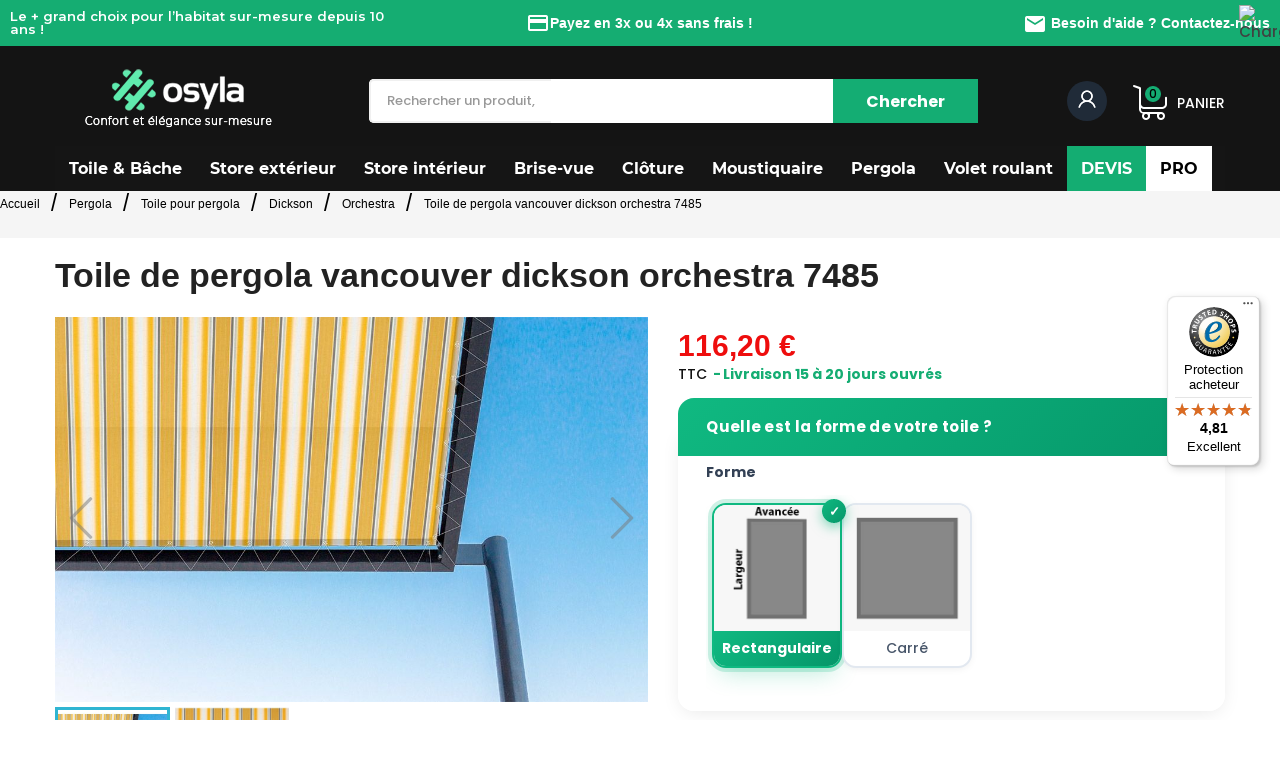

--- FILE ---
content_type: text/html; charset=utf-8
request_url: https://www.osyla.com/toile-de-pergola-vancouver-dickson-orchestra-7485-2877.html
body_size: 34080
content:
<!doctype html> <html lang="fr">    <head>               <meta charset="utf-8">     <meta http-equiv="x-ua-compatible" content="ie=edge">      <link rel="canonical" href="https://www.osyla.com/toile-de-pergola-vancouver-dickson-orchestra-7485-2877.html">    <title>Toile de pergola vancouver bleu dickson orchestra 7485 sur mesure</title> <script data-keepinline="true">
    var ajaxGetProductUrl = '//www.osyla.com/module/cdc_googletagmanager/async';
    var ajaxShippingEvent = 1;
    var ajaxPaymentEvent = 1;

/* datalayer */
dataLayer = window.dataLayer || [];
    let cdcDatalayer = {"pageCategory":"product","event":"view_item","ecommerce":{"currency":"EUR","items":[{"item_name":"Toile de pergola vancouver dickson orchestra 7485","item_id":"2877","price":"92.75","item_brand":"Dickson","item_category":"Pergola","item_category2":"Toile pour pergola","item_category3":"Dickson","item_category4":"Orchestra","quantity":1,"google_business_vertical":"retail"}],"value":"92.75"},"google_tag_params":{"ecomm_pagetype":"product","ecomm_prodid":"7485","ecomm_totalvalue":111.3,"ecomm_totalvalue_tax_exc":92.75,"ecomm_category":"Orchestra"}};
    dataLayer.push(cdcDatalayer);

/* call to GTM Tag */
(function(w,d,s,l,i){w[l]=w[l]||[];w[l].push({'gtm.start':
new Date().getTime(),event:'gtm.js'});var f=d.getElementsByTagName(s)[0],
j=d.createElement(s),dl=l!='dataLayer'?'&l='+l:'';j.async=true;j.src=
'https://www.googletagmanager.com/gtm.js?id='+i+dl;f.parentNode.insertBefore(j,f);
})(window,document,'script','dataLayer','GTM-MMWPNHC');

/* async call to avoid cache system for dynamic data */
dataLayer.push({
  'event': 'datalayer_ready'
});
</script>   <meta name="description" content="Achetez au meilleur prix la Toile de pergola vancouver bleu dickson orchestra 7485 - Livraison Offerte dès 100Eur - Osyla">   <meta name="keywords" content="">   <meta name="robots" content="index, follow">                         <link rel="alternate" href="https://www.osyla.com/toile-de-pergola-vancouver-dickson-orchestra-7485-2877.html" hreflang="fr">               <meta name="viewport" content="width=device-width, initial-scale=1">      <link rel="icon" type="image/vnd.microsoft.icon" href="/img/favicon.ico?1767356877">   <link rel="shortcut icon" type="image/x-icon" href="/img/favicon.ico?1767356877">    <style> @media (max-width: 767px){   #wrapper > .container{     display:flex;     flex-direction:column;   }   #content-wrapper{order:1;width:100%}   #left-column{order:2;width:100%}   #right-column{order:3;width:100%} } </style>         <link rel="preconnect" href="https://fonts.googleapis.com">   <link rel="preconnect" href="https://fonts.gstatic.com" crossorigin>   <link rel="preconnect" href="https://cdnjs.cloudflare.com">   <link rel="preconnect" href="https://www.ssl-images-osyla.com" crossorigin>   <link rel="preconnect" href="https://ajax.googleapis.com" crossorigin>           <link rel="dns-prefetch" href="https://cdn.jsdelivr.net">   <link href="//ajax.googleapis.com/ajax/libs/jquery/2.0.0/jquery.min.js" as="script">   <link rel="preload" href="https://www.osyla.com/modules/iqitmegamenu/views/fonts/fontawesome-webfont.woff2?v=4.7.0" as="font" type="font/woff2" crossorigin>        <link rel="preload" href="https://fonts.googleapis.com/css2?family=Exo:wght@100;700&family=Poppins:wght@100;500;700&display=swap" as="style" onload="this.onload=null;this.rel='stylesheet'">   <noscript><link rel="stylesheet" href="https://fonts.googleapis.com/css2?family=Exo:wght@100;700&family=Poppins:wght@100;500;700&display=swap"></noscript>        <style>     body { font-family: -apple-system, BlinkMacSystemFont, "Segoe UI", Arial, sans-serif; }   </style>               	  <link rel="preload" as="script"       href="https://cdnjs.cloudflare.com/ajax/libs/expr-eval/2.0.2/bundle.js"       crossorigin="anonymous">  <script src="https://cdnjs.cloudflare.com/ajax/libs/expr-eval/2.0.2/bundle.js"         crossorigin="anonymous"></script>        <script type="text/javascript">
        var ASPath = "\/modules\/pm_advancedsearch4\/";
        var ASSearchUrl = "https:\/\/www.osyla.com\/module\/pm_advancedsearch4\/advancedsearch4";
        var CONFIGS = {"PET_VERSION":"4.1.3","PET_HOOK":"hook_display_product_extra_content","PET_STYLE_TABS":"tab_horizontal","PET_OVERRIDE_CSS":".bloc-info-fp\n{\n    border: 2px solid #2dad73;\n    padding: 10px 10px 10px 30px;\n    border-radius: 10px;\n    font-family: Montserrat;\n}\n.blocleftfp\n{\n\twidth: 52%;\n    float: left;\n}\n.titreblocfp\n{\n    color: #2dad73;\n    font-size: 18px;\n    margin-top: 30px;\n}\n.boutonlienfp\n{\n\tbackground-color: #2dad73;\n    float: right;\n    padding: 5px;\n    border-radius: 5px;\n    font-size: 16px;\n    margin-top: -17px;\n    display: block;\n}\n.blocrightfp\n{\n\tmin-height: 301px;\n}\n.blocrightfp img\n{\nfloat: right;\nborder-radius: 0px 10px 10px 0px;\nmargin: -46px -10px 0px 0px;\n}\n@media only screen and (max-width: 1200px)\n{\n.bloc-info-fp\n{\n    padding: 10px;\n}\n.blocleftfp\n{\nwidth: 100%;\nfloat: none;\n}\n.blocrightfp img\n{\nborder-radius: 0px ;\nmargin: 0px;\nwidth:100%;\n}\n.blocrightfp {\nclear: both;\ndisplay: flow-root;\n}\n}","PET_OVERRIDE_JS":"","PET_ENABLE_DEBUG":"0","PET_IP_DEBUG":"","PET_CAPTCHA_CONTACT_FORM":"0","PET_CAPTCHA_PUBLIC_KEY":"","PET_DUPLICATE_CONTENT_TABS":false,"PET_ORDER_TABS":"extratabs_first","PET_IGNORE_SELECTORS":".pts_content_ifeedback_products","PET_BG_COLOR_TABS":"","PET_FONT_COLOR_TABS":"","PET_BG_COLOR_SLTED_TABS":"","PET_FONT_COLOR_SLTED_TABS":"","PET_BG_COLOR_HOVER_TABS":"","PET_FONT_COLOR_HOVER_TABS":"","PET_ADD_BORDER_SLTED_TABS":"0","PET_BORDER_COLOR_SLTED_TABS":"","PET_RM":false};
        var PresTeamShop = {"success_code":0,"error_code":-1};
        var ProductExtraTabs = {"actions_productextratabs":"https:\/\/www.osyla.com\/module\/productextratabs\/actions","module_dir":"\/modules\/productextratabs\/","pts_static_token":"2a25ab540a814201356967db10e716a9","id_product":2877,"Msg":{"reviews_tab":"Reviews","button_file_text":"Select","require_captcha":"You must validate the captcha"}};
        var added_to_wishlist = "Le produit a bien \u00e9t\u00e9 ajout\u00e9 \u00e0 votre liste de favoris.";
        var as4_orderBySalesAsc = "Meilleures ventes en dernier";
        var as4_orderBySalesDesc = "Meilleures ventes en premier";
        var baseDir = "https:\/\/www.osyla.com\/";
        var ch_pinterest = {"tag_id":"2614245069737","track_em":"0","track_pagevisit":"1","track_addtocart":"1","track_viewcategory":"1","track_orders":"1","add_to_cart_class":"add-to-cart","product_data":{"id":"2877","name":{"1":"Toile de pergola vancouver dickson orchestra 7485","3":"Toile de pergola vancouver dickson orchestra 7485"},"price":111.3},"product_order_data":[],"order_reference":"","total_paid":0,"category_name":"Orchestra","debug":"0"};
        var comparator_max_item = 3;
        var compareAdd = "La comparaison de produit ajout\u00e9";
        var compareRemove = "Le produit a supprim\u00e9 la comparaison.";
        var compareUrl = "https:\/\/www.osyla.com\/module\/ttcompare\/compare";
        var compareView = "Comparer";
        var comparedProductsIds = [];
        var compared_products = [];
        var controller = "product";
        var dp = {"id_product":2877,"id_source_product":2667,"id_attribute":0,"is_admin_edit":0,"controllers":{"loader":"https:\/\/www.osyla.com\/module\/dynamicproduct\/loader"}};
        var dp_hot_mode = false;
        var dp_id_input = 0;
        var dp_id_module = "119";
        var dp_public_path = "https:\/\/www.osyla.com\/modules\/dynamicproduct\/lib\/media\/dist\/";
        var dp_version = "2.53.0";
        var iqitmegamenu = {"sticky":true,"mobileType":"push","containerSelector":"#wrapper .container"};
        var ircConfig = {"sitekey":"6LeUc8QaAAAAALnajq7pkUzMo2ReBx3-VeDYhuYv","theme":"light","pos":"left","offset":"200","forms":["contact","review","newsletter","register","resetpass","login"]};
        var isLogged = 0;
        var isLoggedWishlist = false;
        var isMobile = false;
        var loggin_required = "Vous devez \u00eatre connect\u00e9 pour g\u00e9rer votre liste de favoris.";
        var loginLabel = "S'identifier";
        var login_url = "https:\/\/www.osyla.com\/mon-compte";
        var max_item = "You cannot add more than 3 product(s) to the product comparison";
        var mywishlist_url = "https:\/\/www.osyla.com\/module\/ttproductwishlist\/mywishlist";
        var order_button_content = "Cr\u00e9er un devis";
        var prestashop = {"cart":{"products":[],"totals":{"total":{"type":"total","label":"Total","amount":0,"value":"0,00\u00a0\u20ac"},"total_including_tax":{"type":"total","label":"Total TTC","amount":0,"value":"0,00\u00a0\u20ac"},"total_excluding_tax":{"type":"total","label":"Total HT :","amount":0,"value":"0,00\u00a0\u20ac"}},"subtotals":{"products":{"type":"products","label":"Sous-total","amount":0,"value":"0,00\u00a0\u20ac"},"discounts":null,"shipping":{"type":"shipping","label":"Livraison","amount":0,"value":"Gratuite 0\u20ac"},"tax":null},"products_count":0,"summary_string":"0 articles","vouchers":{"allowed":1,"added":[]},"discounts":[],"minimalPurchase":0,"minimalPurchaseRequired":""},"currency":{"name":"Euro","iso_code":"EUR","iso_code_num":"978","sign":"\u20ac"},"customer":{"lastname":null,"firstname":null,"email":null,"birthday":null,"newsletter":null,"newsletter_date_add":null,"optin":null,"website":null,"company":null,"siret":null,"ape":null,"is_logged":false,"gender":{"type":null,"name":null},"addresses":[]},"language":{"name":"Fran\u00e7ais (French)","iso_code":"fr","locale":"fr-FR","language_code":"fr","is_rtl":"0","date_format_lite":"d\/m\/Y","date_format_full":"d\/m\/Y H:i:s","id":1},"page":{"title":"","canonical":null,"meta":{"title":"Toile de pergola vancouver bleu dickson orchestra 7485 sur mesure","description":"Achetez au meilleur prix la Toile de pergola vancouver bleu dickson orchestra 7485 - Livraison Offerte d\u00e8s 100Eur - Osyla","keywords":"","robots":"index"},"page_name":"product","body_classes":{"lang-fr":true,"lang-rtl":false,"country-FR":true,"currency-EUR":true,"layout-full-width":true,"page-product":true,"tax-display-enabled":true,"product-id-2877":true,"product-Toile de pergola vancouver dickson orchestra 7485":true,"product-id-category-41":true,"product-id-manufacturer-2":true,"product-id-supplier-1":true,"product-customizable":true},"admin_notifications":[]},"shop":{"name":"Osyla.com","logo":"\/img\/osyla-logo-1767356877.jpg","stores_icon":"\/img\/logo_stores.png","favicon":"\/img\/favicon.ico"},"urls":{"base_url":"https:\/\/www.osyla.com\/","current_url":"https:\/\/www.osyla.com\/toile-de-pergola-vancouver-dickson-orchestra-7485-2877.html","shop_domain_url":"https:\/\/www.osyla.com","img_ps_url":"https:\/\/www.ssl-images-osyla.com\/img\/","img_cat_url":"https:\/\/www.ssl-images-osyla.com\/img\/c\/","img_lang_url":"https:\/\/www.ssl-images-osyla.com\/img\/l\/","img_prod_url":"https:\/\/www.ssl-images-osyla.com\/img\/p\/","img_manu_url":"https:\/\/www.ssl-images-osyla.com\/img\/m\/","img_sup_url":"https:\/\/www.ssl-images-osyla.com\/img\/su\/","img_ship_url":"https:\/\/www.ssl-images-osyla.com\/img\/s\/","img_store_url":"https:\/\/www.ssl-images-osyla.com\/img\/st\/","img_col_url":"https:\/\/www.ssl-images-osyla.com\/img\/co\/","img_url":"https:\/\/www.ssl-images-osyla.com\/themes\/PRS160_02\/assets\/img\/","css_url":"https:\/\/www.ssl-images-osyla.com\/themes\/PRS160_02\/assets\/css\/","js_url":"https:\/\/www.ssl-images-osyla.com\/themes\/PRS160_02\/assets\/js\/","pic_url":"https:\/\/www.ssl-images-osyla.com\/upload\/","pages":{"address":"https:\/\/www.osyla.com\/adresse","addresses":"https:\/\/www.osyla.com\/adresses","authentication":"https:\/\/www.osyla.com\/connexion","cart":"https:\/\/www.osyla.com\/panier","category":"https:\/\/www.osyla.com\/index.php?controller=category","cms":"https:\/\/www.osyla.com\/index.php?controller=cms","contact":"https:\/\/www.osyla.com\/envoyer-email-fr","discount":"https:\/\/www.osyla.com\/reduction","guest_tracking":"https:\/\/www.osyla.com\/suivi-commande-invite","history":"https:\/\/www.osyla.com\/historique-commandes","identity":"https:\/\/www.osyla.com\/identite","index":"https:\/\/www.osyla.com\/","my_account":"https:\/\/www.osyla.com\/mon-compte","order_confirmation":"https:\/\/www.osyla.com\/confirmation-commande","order_detail":"https:\/\/www.osyla.com\/index.php?controller=order-detail","order_follow":"https:\/\/www.osyla.com\/suivi-commande","order":"https:\/\/www.osyla.com\/commande","order_return":"https:\/\/www.osyla.com\/index.php?controller=order-return","order_slip":"https:\/\/www.osyla.com\/avoirs","pagenotfound":"https:\/\/www.osyla.com\/page-introuvable","password":"https:\/\/www.osyla.com\/recuperation-mot-de-passe","pdf_invoice":"https:\/\/www.osyla.com\/index.php?controller=pdf-invoice","pdf_order_return":"https:\/\/www.osyla.com\/index.php?controller=pdf-order-return","pdf_order_slip":"https:\/\/www.osyla.com\/index.php?controller=pdf-order-slip","prices_drop":"https:\/\/www.osyla.com\/promotions","product":"https:\/\/www.osyla.com\/index.php?controller=product","search":"https:\/\/www.osyla.com\/recherche","sitemap":"https:\/\/www.osyla.com\/plan-site","stores":"https:\/\/www.osyla.com\/magasins","supplier":"https:\/\/www.osyla.com\/fournisseur","register":"https:\/\/www.osyla.com\/connexion?create_account=1","order_login":"https:\/\/www.osyla.com\/commande?login=1"},"alternative_langs":{"fr":"https:\/\/www.osyla.com\/toile-de-pergola-vancouver-dickson-orchestra-7485-2877.html"},"theme_assets":"\/themes\/PRS160_02\/assets\/","actions":{"logout":"https:\/\/www.osyla.com\/?mylogout="},"no_picture_image":{"bySize":{"small_default":{"url":"https:\/\/www.ssl-images-osyla.com\/img\/p\/fr-default-small_default.jpg","width":70,"height":91},"cart_default":{"url":"https:\/\/www.ssl-images-osyla.com\/img\/p\/fr-default-cart_default.jpg","width":100,"height":120},"home_default":{"url":"https:\/\/www.ssl-images-osyla.com\/img\/p\/fr-default-home_default.jpg","width":383,"height":288},"large_default":{"url":"https:\/\/www.ssl-images-osyla.com\/img\/p\/fr-default-large_default.jpg","width":680,"height":480},"medium_default":{"url":"https:\/\/www.ssl-images-osyla.com\/img\/p\/fr-default-medium_default.jpg","width":680,"height":480}},"small":{"url":"https:\/\/www.ssl-images-osyla.com\/img\/p\/fr-default-small_default.jpg","width":70,"height":91},"medium":{"url":"https:\/\/www.ssl-images-osyla.com\/img\/p\/fr-default-home_default.jpg","width":383,"height":288},"large":{"url":"https:\/\/www.ssl-images-osyla.com\/img\/p\/fr-default-medium_default.jpg","width":680,"height":480},"legend":""}},"configuration":{"display_taxes_label":true,"display_prices_tax_incl":true,"is_catalog":false,"show_prices":true,"opt_in":{"partner":false},"quantity_discount":{"type":"discount","label":"Remise"},"voucher_enabled":1,"return_enabled":0},"field_required":[],"breadcrumb":{"links":[{"title":"Accueil\n","url":"https:\/\/www.osyla.com\/"},{"title":"Pergola","url":"https:\/\/www.osyla.com\/pergola-955"},{"title":"Toile pour pergola","url":"https:\/\/www.osyla.com\/toile-pour-pergola-12"},{"title":"Dickson","url":"https:\/\/www.osyla.com\/toile-de-pergola-dickson-40"},{"title":"Orchestra","url":"https:\/\/www.osyla.com\/toile-de-pergola-dickson-orchestra-41"},{"title":"Toile de pergola vancouver dickson orchestra 7485","url":"https:\/\/www.osyla.com\/toile-de-pergola-vancouver-dickson-orchestra-7485-2877.html"}],"count":6},"link":{"protocol_link":"https:\/\/","protocol_content":"https:\/\/"},"time":1769122711,"static_token":"a0a77dcbab36fe7b2a740b0b38a1b1d1","token":"3160c6baac8429079570ceaa19202dd5"};
        var ps_module_dev = false;
        var psemailsubscription_subscription = "https:\/\/www.osyla.com\/module\/ps_emailsubscription\/subscription";
        var static_token = "a0a77dcbab36fe7b2a740b0b38a1b1d1";
        var theme_name = "PRS160_02";
        var trustedshopseasyintegration_css = "https:\/\/www.ssl-images-osyla.com\/modules\/trustedshopseasyintegration\/views\/css\/front\/front.2.0.3.css";
        var wishlistProductsIds = "";
        var wishlistView = "Votre liste de favoris";
      </script> <link rel="stylesheet" href="https://fonts.googleapis.com/css?family=Montserrat:100,100italic,200,200italic,300,300italic,400,400italic,500,500italic,600,600italic,700,700italic,800,800italic,900,900italic&amp;display=swap" media="all"> 		<link rel="stylesheet" href="https://www.osyla.com/themes/PRS160_02/assets/cache/theme-dcb7843701.css" media="all"> 	 		<style> 	/* Start custom CSS for section, class: .elementor-element-5e946cf */@media (min-width: 1024px) {#chatbase-bubble-window {     right:8rem !important;      }}/* End custom CSS */ /* Start custom CSS for html, class: .elementor-element-d91255e *//* Conteneur du slider */ .sliderhead {   margin-left: auto;   margin-right: auto;   width: 420px;   max-width: 100%;        /* ← AJOUT : empêche de dépasser l'écran */   height: 24px;   overflow: hidden;   font-family: sans-serif;   font-size: 14px;   line-height: 24px;   color: #fff;   margin: 0;   padding: 0; }  .sliderhead ul {   margin: 0;   padding: 0;   list-style: none;   animation: sliderhead 8s infinite; }  .sliderhead li {   height: 24px;   line-height: 24px;   margin: 0;   padding: 0;   font-weight: bold;   display: flex;              /* ← AJOUT : pour aligner icône + texte */   align-items: center;        /* ← AJOUT : centrage vertical */   justify-content: center;    /* ← AJOUT : centrage horizontal */   gap: 5px;                   /* ← AJOUT : espace entre icône et texte */ }  /* Adaptation mobile */ @media (max-width: 767px) {   .sliderhead {     width: 100%;              /* ← Prend toute la largeur sur mobile */     font-size: 11px;          /* ← Texte légèrement plus petit */     padding: 0 10px;          /* ← Marge interne pour éviter les bords */   }      .sliderhead li i {     font-size: 14px;          /* ← Icônes plus petites sur mobile */   } }  /* Animation identique */ @keyframes sliderhead {   0%, 33%   { transform: translateY(0); }   34%, 66%  { transform: translateY(-24px); }   67%, 100% { transform: translateY(-48px); } }/* End custom CSS */ /* Start custom CSS for html, class: .elementor-element-b4a4b89 *//* dimensions exactes : 24px correspond à la hauteur d’une ligne */     .sliderhead {         margin-left:auto;         margin-right:auto;                width: 420px;       /* ajustez la largeur si nécessaire */       height: 24px;       /* = line-height du texte */       overflow: hidden;   /* masque tout ce qui dépasse */       font-family: sans-serif;       font-size: 14px;       line-height: 24px;       color:#fff ;/* hauteur de ligne = 24px */       margin: 0; padding: 0;     }      .sliderhead ul {       margin: 0; padding: 0;       list-style: none;       animation: sliderhead 8s infinite;     }      .sliderhead li {       height: 24px;       /* identique à la hauteur du conteneur */       line-height: 24px;  /* centrage vertical */       margin: 0; padding: 0;       font-weight:bold;            }     .sliderhead a{       color:#fff;            }     @keyframes sliderhead {       /* 0–33% : 1re phrase          34–66% : 2e phrase          67–100% : 3e phrase */       0%, 33%   { transform: translateY(   0  ); }       34%, 66%  { transform: translateY( -24px ); }       67%,100%  { transform: translateY( -48px ); }     }/* End custom CSS */ 	</style> 	   	<script>
			var ceFrontendConfig = {"environmentMode":{"edit":false,"wpPreview":false},"is_rtl":false,"breakpoints":{"xs":0,"sm":480,"md":768,"lg":1025,"xl":1440,"xxl":1600},"version":"2.5.11","urls":{"assets":"\/modules\/creativeelements\/views\/"},"productQuickView":0,"settings":{"page":[],"general":{"elementor_global_image_lightbox":"1","elementor_enable_lightbox_in_editor":"yes","elementor_lightbox_enable_counter":"yes","elementor_lightbox_enable_zoom":"yes","elementor_lightbox_title_src":"title","elementor_lightbox_description_src":"caption"}},"post":{"id":"2877030101","title":"Toile de pergola vancouver dickson orchestra 7485","excerpt":""}};
		</script>        <link rel="preload" href="/modules/creativeelements/views/lib/ceicons/fonts/ceicons.woff2?fj664s"             as="font" type="font/woff2" crossorigin>         <!--CE-JS-->       <style type="text/css">     .product-add-to-cart > .control-label {       display: none !important;     }      .product-quantity .qty {       display: none !important;     }   </style>   <script>
    document.addEventListener("DOMContentLoaded", function () {
      document.body.classList.add("dp-hide-qty")
    })
  </script> <script type="text/javascript">
    var lgconsultas_default_display = 3;
    var lgconsultas_extradisplay = 10;
    var lgconsultas_url_envio_consulta = 'https://www.osyla.com/module/lgconsultas/responses';    var lgconsultas_messages_fields_mandatory = 'Tous les champs sont obligatoires';
    var lgconsultas_messages_email_invalid = 'L&#039;adresse e-mail n&#039;est pas valide';
    var lgconsultas_messages_recaptcha = 'Veuillez vérifier que vous n&#039;êtes pas un robot';
    var lgconsultas_messages_sended = 'La question a été correctement envoyée';
    var lgconsultas_messages_accept_conditions = 'Vous devez accepter les conditions d&#039;utilisation.';
    var lgconsultas_faqcaptcha = 0;
    var lgconsultas_faqcondition = 1;
    var lgconsultas_error_unknown = 1;
    var lgconsultas_token = '38301d927b90f0a2c781f7ccfff0831a';
</script> <style>                                      </style>  <script async src="https://www.googletagmanager.com/gtag/js?id=G-J22R1DEF6K"></script>   <script>
    window.dataLayer = window.dataLayer || [];
    function gtag(){dataLayer.push(arguments);}
    gtag('js', new Date());
    gtag(
      'config',
      'G-J22R1DEF6K',
      {
        'debug_mode':false
        , 'anonymize_ip': true                      }
    );
  </script>   <style type="text/css">     .lg-backdrop{         z-index: 10400;                     background-color: #000000;             }     .lg-outer{         z-index: 10500;     }     .lg-toolbar .lg-icon{                     color: #999999;             }     .lg-toolbar .lg-icon:hover{                     color: #999999;             }     .lg-sub-html, .lg-toolbar{                     background-color: rgba(0,0,0,0.45);             }     .lg-actions .lg-next, .lg-actions .lg-prev{                     background-color: rgba(0,0,0,0.45);                             color: #999999;             }     .lg-actions .lg-next:hover, .lg-actions .lg-prev:hover{                     background-color: rgba(0,0,0,0.45);                             color: #FFFFFF;             }     .lg-outer .lg-thumb-outer{                     background-color: #0D0A0A;             }     .lg-outer .lg-toogle-thumb{                     color: #999999;                             background-color: #0D0A0A;             }     .lg-outer .lg-toogle-thumb:hover, .lg-outer.lg-dropdown-active #lg-share{                     color: #999999;             }     .lg-outer .lg-thumb-item.active, .lg-outer .lg-thumb-item:hover{                     border-color: #a90707;             }             .lg-outer.lg-pull-caption-up.lg-thumb-open .lg-sub-html{             bottom: 118px;         }                 .magnify > .magnify-lens {             width: 200px;             height: 200px;         }                 .arlg-pager-controls{         position: relative;     }     .arlg-pager-controls .arlg-pager-prev,     .arlg-pager-controls .arlg-pager-next{         width: 24px;         height: 32px;         padding: 0;         margin: 0;         border: 0;         position: absolute;         top: -59px;         color: #232323;         opacity: 0.7;         transition: 0.2s all;         z-index: 100;     }     .arlg-pager-controls .arlg-pager-prev:hover,     .arlg-pager-controls .arlg-pager-next:hover{         opacity: 0.9;     }     .arlg-pager-controls .arlg-pager-prev{         left: -24px;         right: auto;         background: url('/modules/arlg/views/img/prev.svg') 50% 50% no-repeat scroll rgba(255, 255, 255, 0.6);     }     .arlg-pager-controls .arlg-pager-next{         right: -24px;         left: auto;         background: url('/modules/arlg/views/img/next.svg') 50% 50% no-repeat scroll rgba(255, 255, 255, 0.6);     }     .arlg-pager-controls.active .arlg-pager-prev{         left: 0;     }     .arlg-pager-controls.active .arlg-pager-next{         right: 0;     }         .quickview-modal .product-cover,     .quickview-modal .js-qv-mask,     .quickview .product-cover,     .quickview .js-qv-mask{         display: block;     } </style> <script type="text/javascript">
    var arlgMagnify = false;
    var arlgGalleryConfig = {
                    thumbnail: true,
            showThumbByDefault: true,
            animateThumb: true,
                loop: true,
        
        closable: true,
        escKey: true,
        keyPress: true,
        controls: true,
        slideEndAnimatoin: false,
        hideControlOnEnd: false,
        mousewheel: true,
        preload: 1,
        download: false,
        counter: true,
        enableDrag: true,
        enableSwipe: true,
                    pause: 3000,
            progressBar: true,
                thumbWidth: 70,
        thumbContHeight: 111
    };
    var arlgVertical = false;
    var arlgZoomSL = false;
        var arlgSliderConfig = {
        enableDrag: false,
                    prevHtml: '<svg role="img" xmlns="http://www.w3.org/2000/svg" viewBox="0 0 256 512"><path fill="currentColor" d="M238.475 475.535l7.071-7.07c4.686-4.686 4.686-12.284 0-16.971L50.053 256 245.546 60.506c4.686-4.686 4.686-12.284 0-16.971l-7.071-7.07c-4.686-4.686-12.284-4.686-16.97 0L10.454 247.515c-4.686 4.686-4.686 12.284 0 16.971l211.051 211.05c4.686 4.686 12.284 4.686 16.97-.001z" class=""></path></svg>',
            nextHtml: '<svg role="img" xmlns="http://www.w3.org/2000/svg" viewBox="0 0 256 512"><path fill="currentColor" d="M17.525 36.465l-7.071 7.07c-4.686 4.686-4.686 12.284 0 16.971L205.947 256 10.454 451.494c-4.686 4.686-4.686 12.284 0 16.971l7.071 7.07c4.686 4.686 12.284 4.686 16.97 0l211.051-211.05c4.686-4.686 4.686-12.284 0-16.971L34.495 36.465c-4.686-4.687-12.284-4.687-16.97 0z" class=""></path></svg>',
                item: 1,
        loop: true,
                slideMargin: 0,
        thumbItem: 5,
        item: 1,
        controls: true,
        gallery: true,
        pager: true,
        adaptiveHeight: true,
                onAfterSlide: function(el) {
            arlg.setCurrentPagerPos(el.getCurrentSlideCount()-2);
            if (arlgMagnify && arlgZoomSL){
                $('#lightSlider .lslide.active img').imagezoomsl(arLgZoomSLOptions);
            }
        },
        onSliderLoad: function(el) {
            var config = Object.assign({
            }, arlgGalleryConfig);
            config.selector = '#lightSlider .lslide';
            el.lightGallery(config);
                    }
    };
    function arLgInit(){
                    $('.images-container li').each(function(index){
                var img = $(this).find('img');
                $(img).parent().attr('data-src', img.attr('data-image-large-src'));
            });
            var arlgMainImg = $('.product-cover').find('[data-toggle="modal"]');
            arlgMainImg.removeAttr('data-toggle').removeAttr('data-target').addClass('arlg-main-container');
            $(document).on('click', '.arlg-main-container', function(){
                $('.images-container .selected').trigger('click');
            });
            $(document).on('click', '.js-qv-product-cover', function(){
                $('.images-container .selected').trigger('click');
            });
                        $('.images-container li').hover(function(){
                $('.images-container li .selected').removeClass('selected');
                $(this).find('img').addClass('selected');
                var imgSrc = $(this).find('img').attr('data-image-large-src');
                $('.arlg-main-container').parent().find('img').attr('src', imgSrc).attr('data-magnify-src', imgSrc);
                if (arlgMagnify){
                                            $('.product-cover img').magnify();
                                    }
            });
            if (arlgMagnify){
                arlgMainImg.hide();
                $('.product-cover img').attr('data-magnify-src', $('.product-cover img').attr('src'));
                                    $('.product-cover img').magnify();
                                
            }
                $('.images-container .fancybox').removeClass('fancybox');
            };
    window.addEventListener('load', function(){
        $('body').on('click', '.tracker', function(){
            $('.lightSlider .lslide.active').click();
        });

                    prestashop.on('updatedProduct', function(resp){
                arLgInit();
            });
                        arLgInit();
    });
        </script><noscript> </noscript><script                             src="https://integrations.etrusted.com/applications/widget.js/v2"                             async=""                             defer=""                       ></script><script>
window.embeddedChatbotConfig = {
chatbotId: "ewbcV06FI9VZb7_tF5PQB",
domain: "chat-osyla.quickqueen.fr"
}
</script>  <script  src="https://chat-osyla.quickqueen.fr/embed.min.js"  chatbotid="ewbcV06FI9VZb7_tF5PQB"  domain="chat-osyla.quickqueen.fr"  defer>
</script><!-- START OF DOOFINDER ADD TO CART SCRIPT -->   <script>
    document.addEventListener('doofinder.cart.add', function(event) {

      const checkIfCartItemHasVariation = (cartObject) => {
        return (cartObject.item_id === cartObject.grouping_id) ? false : true;
      }

      /**
      * Returns only ID from string
      */
      const sanitizeVariationID = (variationID) => {
        return variationID.replace(/\D/g, "")
      }

      doofinderManageCart({
        cartURL          : "https://www.osyla.com/panier",  //required for prestashop 1.7, in previous versions it will be empty.
        cartToken        : "a0a77dcbab36fe7b2a740b0b38a1b1d1",
        productID        : checkIfCartItemHasVariation(event.detail) ? event.detail.grouping_id : event.detail.item_id,
        customizationID  : checkIfCartItemHasVariation(event.detail) ? sanitizeVariationID(event.detail.item_id) : 0,   // If there are no combinations, the value will be 0
        quantity         : event.detail.amount,
        statusPromise    : event.detail.statusPromise,
        itemLink         : event.detail.link,
        group_id         : event.detail.group_id
      });
    });
  </script>   <!-- END OF DOOFINDER ADD TO CART SCRIPT -->    <!-- START OF DOOFINDER UNIQUE SCRIPT -->   <script data-keepinline>
    
    (function(w, k) {w[k] = window[k] || function () { (window[k].q = window[k].q || []).push(arguments) }})(window, "doofinderApp")
    

    // Custom personalization:
    doofinderApp("config", "language", "fr");
    doofinderApp("config", "currency", "EUR");
  </script>   <script src="https://eu1-config.doofinder.com/2.x/932b89db-a6e8-4d15-94cb-124bafa586d5.js" async></script>   <!-- END OF DOOFINDER UNIQUE SCRIPT -->    <!-- START INTEGRATION WITH KLAVIYO -->   <script>
    window.addEventListener('load', async (event) => {
      if ('undefined' !== typeof klaviyo && 'undefined' !== typeof klCustomer && false === await klaviyo.isIdentified() && klCustomer && "" !== klCustomer.email) {
        const companyId = await klaviyo.account();
        let userId = window.localStorage.getItem('df-random-userid');
        userId = JSON.parse(userId);
        
        klaviyo.identify({
            "email": klCustomer.email
        });

        try {
          const response = await fetch('https://a.klaviyo.com/client/profiles?company_id=' + companyId, {
            method: 'POST',
            headers: {
              accept: 'application/vnd.api+json',
              revision: '2025-01-15',
              'content-type': 'application/vnd.api+json'
            },
            body: JSON.stringify({
              data: {
                type: "profile",
                attributes: {
                  email: klCustomer.email,
                  external_id: userId
                }
              }
            })
          });

          if (!response.ok) {
            console.error('Failed to send data to Klaviyo:', await response.text());
          }
        } catch (error) {
          console.error('Failed to send data to Klaviyo:', error);
        }
      }
    });
  </script>   <!-- END INTEGRATION WITH KLAVIYO -->           <meta property="og:type" content="product">   <meta property="og:url" content="https://www.osyla.com/toile-de-pergola-vancouver-dickson-orchestra-7485-2877.html">   <meta property="og:title" content="Toile de pergola vancouver bleu dickson orchestra 7485 sur mesure">   <meta property="og:site_name" content="Osyla.com">   <meta property="og:description" content="Achetez au meilleur prix la Toile de pergola vancouver bleu dickson orchestra 7485 - Livraison Offerte dès 100Eur - Osyla">   <meta property="og:image" content="https://www.ssl-images-osyla.com/11358-medium_default/toile-de-pergola-vancouver-dickson-orchestra-7485.jpg">     <meta property="product:pretax_price:amount" content="92.75">   <meta property="product:pretax_price:currency" content="EUR">   <meta property="product:price:amount" content="111.3">   <meta property="product:price:currency" content="EUR">        </head>    <body id="product" class="lang-fr country-fr currency-eur layout-full-width page-product tax-display-enabled product-id-2877 product-toile-de-pergola-vancouver-dickson-orchestra-7485 product-id-category-41 product-id-manufacturer-2 product-id-supplier-1 product-customizable elementor-page elementor-page-2877030101">             <!-- Google Tag Manager (noscript) --> <noscript><iframe src="https://www.googletagmanager.com/ns.html?id=GTM-MMWPNHC" height="0" width="0" style="display:none;visibility:hidden"></iframe></noscript> <!-- End Google Tag Manager (noscript) -->           <main>                                <header id="header">                    	    <div class="header-banner">             <div data-elementor-type="content" data-elementor-id="20020101" class="elementor elementor-20020101" data-elementor-settings="[]">             <div class="elementor-section-wrap">        <section class="elementor-element elementor-element-bacb19a elementor-section-content-middle elementor-hidden-phone elementor-section-boxed elementor-section-height-default elementor-section-height-default elementor-section elementor-top-section" data-id="bacb19a" data-element_type="section" data-settings="{&quot;background_background&quot;:&quot;classic&quot;}">                             <div class="elementor-container elementor-column-gap-default">                             <div class="elementor-row">                 <div class="elementor-element elementor-element-e772326 elementor-hidden-tablet elementor-hidden-phone elementor-column elementor-col-33 elementor-top-column" data-id="e772326" data-element_type="column">             <div class="elementor-column-wrap elementor-element-populated">                 <div class="elementor-widget-wrap">                 <div class="elementor-element elementor-element-7c73d66 elementor-widget elementor-widget-heading" data-id="7c73d66" data-element_type="widget" data-widget_type="heading.default">         <div class="elementor-widget-container"><div class="elementor-heading-title elementor-size-default">Le + grand choix pour l’habitat sur-mesure depuis 10 ans !</div></div>        </div>                         </div>             </div>         </div>                 <div class="elementor-element elementor-element-c4d1642 elementor-column elementor-col-33 elementor-top-column" data-id="c4d1642" data-element_type="column">             <div class="elementor-column-wrap elementor-element-populated">                 <div class="elementor-widget-wrap">                 <div class="elementor-element elementor-element-d91255e elementor-widget elementor-widget-html" data-id="d91255e" data-element_type="widget" data-widget_type="html.default">         <div class="elementor-widget-container">  <center><div class="sliderhead">      <ul>     <li><i class="material-icons">star</i> SOLDES D'HIVER 2026<i class="material-icons">star</i></li>     <li><i class="material-icons">local_shipping</i> Port offert dès 150€ (sur sélection de produits)</li>     <li><i class="material-icons">credit_card</i> Payez en 3x ou 4x sans frais !</li>     <li><i class="material-icons">security</i> Assurance produits jusqu'à 2 500€</li>     <li><i class="material-icons">local_shipping</i> Vérifiez les délais de livraison</li>        </ul>    </div> </center></div>        </div>                         </div>             </div>         </div>                 <div class="elementor-element elementor-element-ad7dd71 elementor-hidden-tablet elementor-hidden-phone elementor-column elementor-col-33 elementor-top-column" data-id="ad7dd71" data-element_type="column">             <div class="elementor-column-wrap elementor-element-populated">                 <div class="elementor-widget-wrap">                 <div class="elementor-element elementor-element-b4a4b89 elementor-widget elementor-widget-html" data-id="b4a4b89" data-element_type="widget" data-widget_type="html.default">         <div class="elementor-widget-container"><div class="sliderhead" style="text-align:right;">      <strong><a href="https://www.osyla.com/content/vous-avez-une-question-182"><i class="material-icons">mail</i> Besoin d'aide ? Contactez-nous</a></strong>  </div></div>        </div>                         </div>             </div>         </div>                         </div>             </div>         </section>         </div>         </div>            </div>     <nav class="header-nav"> 	<div class="hidden-sm-down top-nav"> 		<div class="left-nav"> 			<div class="container"> 				 			</div> 		</div>  	</div>   </nav>   <div class="full-header"> <div id="overlay"></div> 		<div class="right-nav"> 			<div class="container"> 				<div class="col-md-2 hidden-sm-down" id="_desktop_logo"> 						<a href="https://www.osyla.com/"> 							<picture><source srcset="/img/osyla-logo-1767356877.webp" type="image/webp"><img pi="1" class="logo img-responsive" src="/img/osyla-logo-1767356877.jpg" alt="Osyla.com" height="75" width="245"></picture> 						</a>  				</div> 				<div class="top-logo" id="logo_mobile_new" ><img class="logo img-responsive" src="/img/logo_mobile_osyla.png" alt="Osyla.com" height="42" width="133"></div> 				<div id="_desktop_cart">   <div class="blockcart cart-preview inactive" data-refresh-url="//www.osyla.com/module/ps_shoppingcart/ajax">     <div class="header">         <a href="//www.osyla.com/panier?action=show" rel="nofollow">         <i class="material-icons shopping-cart">shopping_cart</i>         <span class="hidden-sm-down">PANIER</span>         <span class="cart-products-count">0</span>         </a>     </div>   </div> </div><div id="_desktop_user_info"> <a class="account"         href="https://www.osyla.com/mon-compte"         title="Voir mon compte client "         rel="nofollow"> <div class="ttuserheading"></div></a>   <ul class="user-info">           <li><a         href="https://www.osyla.com/mon-compte"         title="Connectez-vous à votre compte client "         rel="nofollow"       >         <i class="material-icons user">&#xE7FF;</i>         <span class="hidden-sm-down">Connectez-vous</span>       </a></li>     	  <li> 		<a class="bt_compare" href="https://www.osyla.com/module/ttcompare/compare" title="Comparer" rel="nofollow"> 			<span>Comparer (<span class="total-compare-val">0</span>)</span> 		</a> 		<input type="hidden" name="compare_product_count" class="compare_product_count" value="0" /> 	</li>       <li>     <a class="wishtlist_top" href="https://www.osyla.com/module/ttproductwishlist/mywishlist" title="Mes Favoris" rel="nofollow">         <span>Mes Favoris (<span class="cart-wishlist-number">0</span>)</span>     </a> </li>   </ul> </div><!-- Block search module TOP -->  <div id="search_block_top"  class="col-sm-5"> 	<form id="searchbox" method="get" action="https://www.osyla.com/recherche">        <div class="ttsearch-main"> 		<input type="hidden" name="controller" value="search"> 		<input type="hidden" name="orderby" value="position" /> 		<input type="hidden" name="orderway" value="desc" /> 		<label for="search_query_top" class="hidden-xs-up" id="ttsearch-label">Chercher</label> 		<input class="search_query form-control" type="text" id="search_query_top" name="s" placeholder="Rechercher un produit, une référence..." value="" aria-labelledby="ttsearch-label" /> 		<div id="tt_url_ajax_search" style="display:none"> 		<input type="hidden" value="https://www.osyla.com/modules/ttblocksearch/controller_ajax_search.php" class="url_ajax" /> 		</div> 		</div> 		<button type="submit" name="submit_search" class="btn btn-default button-search" aria-label="Chercher"> 			<span>Chercher</span> 		</button> 	</form> 	</div>  <script type="text/javascript">
var limit_character = "<p class='limit'>Nombre de caractères 3 ..</p>";
var close_text = "proche";
</script> <!-- /Block search module TOP --> 			</div> 		</div> 		<div class="position-static"> 			<div class="container"> 				 			 </div> 		</div> 		<div class="container container-iqit-menu"> 	<div  class="iqitmegamenu-wrapper cbp-hor-width-1 iqitmegamenu-all clearfix"> 		<div id="iqitmegamenu-horizontal" class="iqitmegamenu  cbp-nosticky" role="navigation"> 			<div class="container">  								 				<nav id="cbp-hrmenu" class="cbp-hrmenu cbp-horizontal cbp-hrsub-narrow   cbp-fade-slide-bottom    cbp-submenu-notarrowed  cbp-submenu-notarrowed"> 					<ul> 												<li id="cbp-hrmenu-tab-58" class="cbp-hrmenu-tab cbp-hrmenu-tab-58  cbp-has-submeu"> 	<a role="button" class="cbp-empty-mlink">  								<span class="cbp-tab-title"> 								Toile &amp; Bâche <i class="fa fa-angle-down cbp-submenu-aindicator"></i></span> 														</a> 														<div class="cbp-hrsub col-xs-12"> 								<div class="cbp-triangle-container"><div class="cbp-triangle-top"></div><div class="cbp-triangle-top-back"></div></div> 								<div class="cbp-hrsub-inner"> 																		 																																	     <div class="row menu_row menu-element  first_rows menu-element-id-1">                                                                            <div class="col-xs-12 cbp-menu-column cbp-menu-element menu-element-id-2">         <div class="cbp-menu-column-inner">                                                                                                         <p><strong>Découvrez toutes nos toiles confectionnées sur-mesure :</strong></p>  <section class="box">  <article><a href="https://www.osyla.com/toile-de-store-banne-3"><picture><source srcset="https://www.osyla.com/img/cms/MENU/icon-toile-de-store-banne.webp" type="image/webp"><img pi="1" src="https://www.osyla.com/img/cms/MENU/icon-toile-de-store-banne.webp" width="195" height="164" alt="Toile pour store banne" /></picture> </a>  <p><a href="https://www.osyla.com/toile-de-store-banne-3">Toile store banne</a></p>  </article>  <article><a href="https://www.osyla.com/lambrequin-16"><picture><source srcset="https://www.osyla.com/img/cms/MENU/icon-lambrequin.webp" type="image/webp"><img pi="1" src="https://www.osyla.com/img/cms/MENU/icon-lambrequin.webp" width="195" height="164" alt="Lambrequin" /></picture></a>  <p><a href="https://www.osyla.com/lambrequin-16">Lambrequin de store</a></p>  </article>  <article><a href="https://www.osyla.com/toile-store-enrouleur-870"><picture><source srcset="https://www.osyla.com/img/cms/MENU/icon-toile-store-enrouleur.webp" type="image/webp"><img pi="1" src="https://www.osyla.com/img/cms/MENU/icon-toile-store-enrouleur.webp" width="195" height="164" alt="Toile de store enrouleur" /></picture></a>  <p><a href="https://www.osyla.com/toile-store-enrouleur-870">Toile de store enrouleur</a></p>  </article>  <article><a href="https://www.osyla.com/toile-au-metre-13"><picture><source srcset="https://www.osyla.com/img/cms/MENU/icon-toile-au-metre.webp" type="image/webp"><img pi="1" src="https://www.osyla.com/img/cms/MENU/icon-toile-au-metre.webp" width="194" height="164" alt="Toile de store au mètre" /></picture></a>  <p><a href="https://www.osyla.com/toile-au-metre-13">Toile au mètre</a></p>  </article>  <article><a href="https://www.osyla.com/lambrequin-lumineux-12447.html"><picture><source srcset="https://www.osyla.com/img/cms/MENU/icon-lambrequin-lumineux.webp" type="image/webp"><img pi="1" src="https://www.osyla.com/img/cms/MENU/icon-lambrequin-lumineux.webp" width="195" height="164" alt="Lambrequin de store lumineux" /></picture></a>  <p><a href="https://www.osyla.com/lambrequin-lumineux-12447.html">Lambrequin lumineux</a></p>  </article>  <article><a href="https://www.osyla.com/content/bache-relevable-pour-terrasse-exterieure-188"><picture><source srcset="https://www.osyla.com/img/cms/MENU/icon-bahce-pergola.webp" type="image/webp"><img pi="1" src="https://www.osyla.com/img/cms/MENU/icon-bahce-pergola.webp" width="195" height="164" alt="Bâche de fermeture terrasse" /></picture></a>  <p><a href="https://www.osyla.com/content/bache-relevable-pour-terrasse-exterieure-188">Bâche de terrasse</a></p>  </article>  <article><a href="https://www.osyla.com/voile-d-ombrage-15"><picture><source srcset="https://www.osyla.com/img/cms/MENU/icon-voile-ombrage.webp" type="image/webp"><img pi="1" src="https://www.osyla.com/img/cms/MENU/icon-voile-ombrage.webp" width="195" height="164" alt="Voile ombrage" /></picture></a>  <p><a href="https://www.osyla.com/voile-d-ombrage-15">Voile d'ombrage</a></p>  </article>  <article><a href="https://www.osyla.com/echantillons-962"><picture><source srcset="https://www.osyla.com/img/cms/MENU/icon-echantillon.webp" type="image/webp"><img pi="1" src="https://www.osyla.com/img/cms/MENU/icon-echantillon.webp" width="194" height="164" alt="Echantillon de toile" /></picture></a>  <p><a href="https://www.osyla.com/echantillons-962">Échantillon de toile</a></p>  </article>  </section>                                                                              </div>    </div>                                              </div> 																					 																										</div> 							</div> 													</li> 												<li id="cbp-hrmenu-tab-59" class="cbp-hrmenu-tab cbp-hrmenu-tab-59  cbp-has-submeu"> 	<a href="https://www.osyla.com/store-exterieur-18" >  								<span class="cbp-tab-title"> 								Store extérieur <i class="fa fa-angle-down cbp-submenu-aindicator"></i></span> 														</a> 														<div class="cbp-hrsub col-xs-12"> 								<div class="cbp-triangle-container"><div class="cbp-triangle-top"></div><div class="cbp-triangle-top-back"></div></div> 								<div class="cbp-hrsub-inner"> 																		 																																	     <div class="row menu_row menu-element  first_rows menu-element-id-1">                                                                            <div class="col-xs-12 cbp-menu-column cbp-menu-element menu-element-id-2">         <div class="cbp-menu-column-inner">                                                                                                         <p><strong>Découvrez tous nos stores d'extérieur sur-mesure :</strong></p>  <section class="box">  <article><a href="https://www.osyla.com/store-banne-183"><picture><source srcset="https://www.osyla.com/img/cms/MENU/icon-store-banne.webp" type="image/webp"><img pi="1" src="https://www.osyla.com/img/cms/MENU/icon-store-banne.webp" width="195" height="164" alt="Store banne" /></picture></a>  <p><a href="https://www.osyla.com/store-banne-183">Store banne</a></p>  </article>  <article><a href="https://www.osyla.com/store-de-fenetre-933"><picture><source srcset="https://www.osyla.com/img/cms/MENU/icon-store-fenetre_1.webp" type="image/webp"><img pi="1" src="https://www.osyla.com/img/cms/MENU/icon-store-fenetre_1.webp" width="195" height="164" alt="Store de fenêtre" /></picture></a>  <p><a href="https://www.osyla.com/store-de-fenetre-933">Store de fenêtre</a></p>  </article>  <article><a href="https://www.osyla.com/store-exterieur-vertical-722"><picture><source srcset="https://www.osyla.com/img/cms/MENU/icon-store-vertical_1.webp" type="image/webp"><img pi="1" src="https://www.osyla.com/img/cms/MENU/icon-store-vertical_1.webp" width="195" height="164" alt="Store à descente verticale" /></picture></a>  <p><a href="https://www.osyla.com/store-exterieur-vertical-722">Store à descente verticale</a></p>  </article>  <article><a href="https://www.osyla.com/store-veranda-969"><picture><source srcset="https://www.osyla.com/img/cms/MENU/icon-store-veranda.webp" type="image/webp"><img pi="1" src="https://www.osyla.com/img/cms/MENU/icon-store-veranda.webp" width="195" height="164" alt="Store pour véranda" /></picture></a>  <p><a href="https://www.osyla.com/store-veranda-969">Store véranda</a></p>  </article>  <article><a href="https://www.osyla.com/store-corbeille-970"><picture><source srcset="https://www.osyla.com/img/cms/MENU/icon-store-corbeille.webp" type="image/webp"><img pi="1" src="https://www.osyla.com/img/cms/MENU/icon-store-corbeille.webp" width="195" height="164" alt="Store corbeille" /></picture></a>  <p><a href="https://www.osyla.com/store-corbeille-970">Store corbeille</a></p>  </article>  <article><a href="https://www.osyla.com/parasol-1166"><picture><source srcset="https://www.osyla.com/img/cms/MENU/icon-parasol.webp" type="image/webp"><img pi="1" src="https://www.osyla.com/img/cms/MENU/icon-parasol.webp" width="195" height="164" alt="Parasol sur mesure" /></picture></a>  <p><a href="https://www.osyla.com/parasol-1166">Parasol</a></p>  </article>  <article><a href="https://www.osyla.com/accessoires-706"><picture><source srcset="https://www.osyla.com/img/cms/MENU/icon-accessoires_1.webp" type="image/webp"><img pi="1" src="https://www.osyla.com/img/cms/MENU/icon-accessoires_1.webp" width="195" height="164" alt="Accessoires" /></picture></a>  <p><a href="https://www.osyla.com/accessoires-706">Accessoires</a></p>  </article>  </section>                                                                              </div>    </div>                                              </div> 																					 																										</div> 							</div> 													</li> 												<li id="cbp-hrmenu-tab-60" class="cbp-hrmenu-tab cbp-hrmenu-tab-60  cbp-has-submeu"> 	<a href="https://www.osyla.com/store-interieur-19" >  								<span class="cbp-tab-title"> 								Store intérieur <i class="fa fa-angle-down cbp-submenu-aindicator"></i></span> 														</a> 														<div class="cbp-hrsub col-xs-12"> 								<div class="cbp-triangle-container"><div class="cbp-triangle-top"></div><div class="cbp-triangle-top-back"></div></div> 								<div class="cbp-hrsub-inner"> 																		 																																	     <div class="row menu_row menu-element  first_rows menu-element-id-1">                                                                            <div class="col-xs-12 cbp-menu-column cbp-menu-element menu-element-id-2">         <div class="cbp-menu-column-inner">                                                                                                         <p><strong>Découvrez tous nos stores d'intérieur sur-mesure :</strong></p>  <section class="box">  <article><a href="https://www.osyla.com/store-enrouleur-sur-mesure-interieur-708"><picture><source srcset="https://www.osyla.com/img/cms/MENU/icon-store-enrouleur.webp" type="image/webp"><img pi="1" src="https://www.osyla.com/img/cms/MENU/icon-store-enrouleur.webp" width="195" height="164" alt="Store enrouleur interieur" /></picture></a>  <p><a href="https://www.osyla.com/store-enrouleur-sur-mesure-interieur-708">Store enrouleur</a></p>  </article>  <article><a href="https://www.osyla.com/store-enrouleur-sans-percage-1286"><img src="https://www.osyla.com/img/cms/MENU/icon-store-sans-percage.jpg" width="194" height="164" alt="Store enrouleur sans percer" /></a>  <p><a href="https://www.osyla.com/store-enrouleur-sans-percage-1286">Store enrouleur sans perçage</a></p>  </article>  <article><a href="https://www.osyla.com/store-venitien-707"><picture><source srcset="https://www.osyla.com/img/cms/MENU/icon-venitien.webp" type="image/webp"><img pi="1" src="https://www.osyla.com/img/cms/MENU/icon-venitien.webp" width="195" height="164" alt="Store vénitien" /></picture></a>  <p><a href="https://www.osyla.com/store-venitien-707">Store vénitien</a></p>  </article>  <article><a href="https://www.osyla.com/store-californien-980"><picture><source srcset="https://www.osyla.com/img/cms/MENU/icon-store-californien.webp" type="image/webp"><img pi="1" src="https://www.osyla.com/img/cms/MENU/icon-store-californien.webp" width="195" height="164" alt="Store Californien sur-mesure" /></picture></a>  <p><a href="https://www.osyla.com/store-californien-980">Store californien</a></p>  </article>  <article><a href="https://www.osyla.com/store-de-plafond-1208"><picture><source srcset="https://www.osyla.com/img/cms/MENU/icon-store-plafond.webp" type="image/webp"><img pi="1" src="https://www.osyla.com/img/cms/MENU/icon-store-plafond.webp" width="195" height="164" alt="Store velux" /></picture></a>  <p><a href="https://www.osyla.com/store-de-plafond-1208">Store sous toiture</a></p>  </article>  <article><a href="https://www.osyla.com/store-jour-nuit-824"><picture><source srcset="https://www.osyla.com/img/cms/MENU/icon-jour-nuit.webp" type="image/webp"><img pi="1" src="https://www.osyla.com/img/cms/MENU/icon-jour-nuit.webp" width="195" height="164" alt="Store jour-nuit" /></picture></a>  <p><a href="https://www.osyla.com/store-jour-nuit-824">Store jour nuit</a></p>  </article>  <article><a href="https://www.osyla.com/store-deco-964"><picture><source srcset="https://www.osyla.com/img/cms/MENU/icon-store-enrouleur-imprime.webp" type="image/webp"><img pi="1" src="https://www.osyla.com/img/cms/MENU/icon-store-enrouleur-imprime.webp" width="195" height="164" alt="Store enrouleur personnalisé" /></picture></a>  <p><a href="https://www.osyla.com/store-deco-964">Store enrouleur personnalisé</a></p>  </article>  <article><a href="https://www.osyla.com/rideau-1103"><img src="https://www.osyla.com/img/cms/MENU/icon-rideau.jpg" width="195" height="164" alt="Rideau" /></a>  <p><a href="https://www.osyla.com/rideau-1103">Rideau</a></p>  </article>  </section>                                                                              </div>    </div>                                              </div> 																					 																										</div> 							</div> 													</li> 												<li id="cbp-hrmenu-tab-61" class="cbp-hrmenu-tab cbp-hrmenu-tab-61  cbp-has-submeu"> 	<a href="https://www.osyla.com/brise-vue-14" >  								<span class="cbp-tab-title"> 								Brise-vue <i class="fa fa-angle-down cbp-submenu-aindicator"></i></span> 														</a> 														<div class="cbp-hrsub col-xs-12"> 								<div class="cbp-triangle-container"><div class="cbp-triangle-top"></div><div class="cbp-triangle-top-back"></div></div> 								<div class="cbp-hrsub-inner"> 																		 																																	     <div class="row menu_row menu-element  first_rows menu-element-id-1">                                                                            <div class="col-xs-12 cbp-menu-column cbp-menu-element menu-element-id-2">         <div class="cbp-menu-column-inner">                                                                                                         <p><strong>Découvrez toutes nos brises-vue confectionnées sur-mesure :</strong></p>  <section class="box">  <article><a href="https://www.osyla.com/brise-vue-balcon-921"><picture><source srcset="https://www.osyla.com/img/cms/MENU/icon-brise-vue-balcon_1.webp" type="image/webp"><img pi="1" src="https://www.osyla.com/img/cms/MENU/icon-brise-vue-balcon_1.webp" width="195" height="164" alt="Brise vue de balcon" /></picture> </a>  <p><a href="https://www.osyla.com/brise-vue-balcon-921">Brise-vue de balcon</a></p>  </article>  <article><a href="https://www.osyla.com/brise-vue-pas-cher-947"><picture><source srcset="https://www.osyla.com/img/cms/MENU/brise-vue-jardin.webp" type="image/webp"><img pi="1" src="https://www.osyla.com/img/cms/MENU/brise-vue-jardin.webp" width="195" height="164" alt="Brise vue de jardin" /></picture></a>  <p><a href="https://www.osyla.com/brise-vue-pas-cher-947">Brise-vue de jardin</a></p>  </article>  <article><a href="https://www.osyla.com/brise-vue-retractable-724"><picture><source srcset="https://www.osyla.com/img/cms/MENU/icon-brise-vue-retractable.webp" type="image/webp"><img pi="1" src="https://www.osyla.com/img/cms/MENU/icon-brise-vue-retractable.webp" width="195" height="164" alt="Brise vue rétractable" /></picture></a>  <p><a href="https://www.osyla.com/brise-vue-retractable-724">Brise-vue rétractable</a></p>  </article>  </section>                                                                              </div>    </div>                                              </div> 																					 																										</div> 							</div> 													</li> 												<li id="cbp-hrmenu-tab-62" class="cbp-hrmenu-tab cbp-hrmenu-tab-62  cbp-has-submeu"> 	<a href="https://www.osyla.com/cloture-954" >  								<span class="cbp-tab-title"> 								Clôture <i class="fa fa-angle-down cbp-submenu-aindicator"></i></span> 														</a> 														<div class="cbp-hrsub col-xs-12"> 								<div class="cbp-triangle-container"><div class="cbp-triangle-top"></div><div class="cbp-triangle-top-back"></div></div> 								<div class="cbp-hrsub-inner"> 																		 																																	     <div class="row menu_row menu-element  first_rows menu-element-id-1">                                                                            <div class="col-xs-12 cbp-menu-column cbp-menu-element menu-element-id-2">         <div class="cbp-menu-column-inner">                                                                                                         <p><strong>Découvrez toutes nos clôtures en kit ou sur-mesure :</strong></p>  <section class="box">  <article><a href="https://www.osyla.com/cloture-pvc-21"><picture><source srcset="https://www.osyla.com/img/cms/MENU/icon-cloture-pvc.webp" type="image/webp"><img pi="1" src="https://www.osyla.com/img/cms/MENU/icon-cloture-pvc.webp" width="195" height="164" alt="Clôture en PVC" /></picture></a>  <p><a href="https://www.osyla.com/cloture-pvc-21">Clôture PVC</a></p>  </article>  <article><a href="https://www.osyla.com/claustra-1211"><picture><source srcset="https://www.osyla.com/img/cms/MENU/icon-claustra.webp" type="image/webp"><img pi="1" src="https://www.osyla.com/img/cms/MENU/icon-claustra.webp" width="195" height="164" alt="Claustra" /></picture></a>  <p><a href="https://www.osyla.com/claustra-1211">Claustra</a></p>  </article>  <article><a href="https://www.osyla.com/portail-1210"><picture><source srcset="https://www.osyla.com/img/cms/MENU/icon-portail.webp" type="image/webp"><img pi="1" src="https://www.osyla.com/img/cms/MENU/icon-portail.webp" width="195" height="164" alt="Portail sur mesure" /></picture></a>  <p><a href="https://www.osyla.com/portail-1210">Portail</a></p>  </article>  <article><a href="https://www.osyla.com/portillon-1213"><picture><source srcset="https://www.osyla.com/img/cms/MENU/icon-portillon.webp" type="image/webp"><img pi="1" src="https://www.osyla.com/img/cms/MENU/icon-portillon.webp" width="195" height="164" alt="Portillon" /></picture></a>  <p><a href="https://www.osyla.com/portillon-1213">Portillon</a></p>  </article>  </section>                                                                              </div>    </div>                                              </div> 																					 																										</div> 							</div> 													</li> 												<li id="cbp-hrmenu-tab-63" class="cbp-hrmenu-tab cbp-hrmenu-tab-63  cbp-has-submeu"> 	<a href="https://www.osyla.com/moustiquaire-692" >  								<span class="cbp-tab-title"> 								Moustiquaire <i class="fa fa-angle-down cbp-submenu-aindicator"></i></span> 														</a> 														<div class="cbp-hrsub col-xs-12"> 								<div class="cbp-triangle-container"><div class="cbp-triangle-top"></div><div class="cbp-triangle-top-back"></div></div> 								<div class="cbp-hrsub-inner"> 																		 																																	     <div class="row menu_row menu-element  first_rows menu-element-id-1">                                                                            <div class="col-xs-12 cbp-menu-column cbp-menu-element menu-element-id-2">         <div class="cbp-menu-column-inner">                                                                                                         <p><strong>Découvrez toutes nos moustiquaires sur-mesure :</strong></p>  <section class="box">  <article><a href="https://www.osyla.com/moustiquaire-porte-fenetre-941"><picture><source srcset="https://www.osyla.com/img/cms/MENU/icon-moustiquaire-porte-fenetre.webp" type="image/webp"><img pi="1" src="https://www.osyla.com/img/cms/MENU/icon-moustiquaire-porte-fenetre.webp" width="195" height="164" alt="Moustiquaire de baie vitrée" /></picture></a>  <p><a href="https://www.osyla.com/moustiquaire-porte-fenetre-941">Moustiquaire de porte fenêtre</a></p>  </article>  <article><a href="https://www.osyla.com/moustiquaire-fenetre-939"><picture><source srcset="https://www.osyla.com/img/cms/MENU/icon-moustiquaire-fenetre.webp" type="image/webp"><img pi="1" src="https://www.osyla.com/img/cms/MENU/icon-moustiquaire-fenetre.webp" width="195" height="164" alt="Moustiquaire de fenêtre" /></picture></a>  <p><a href="https://www.osyla.com/moustiquaire-fenetre-939">Moustiquaire de fenêtre</a></p>  </article>  <article><a href="https://www.osyla.com/moustiquaire-enroulable-940"><picture><source srcset="https://www.osyla.com/img/cms/MENU/icon-moustiquaire-enroulable.webp" type="image/webp"><img pi="1" src="https://www.osyla.com/img/cms/MENU/icon-moustiquaire-enroulable.webp" width="195" height="164" alt="Moustiquaire enroulable" /></picture></a>  <p><a href="https://www.osyla.com/moustiquaire-enroulable-940">Moustiquaire enroulable</a></p>  </article>  </section>                                                                              </div>    </div>                                              </div> 																					 																										</div> 							</div> 													</li> 												<li id="cbp-hrmenu-tab-64" class="cbp-hrmenu-tab cbp-hrmenu-tab-64  cbp-has-submeu"> 	<a href="https://www.osyla.com/pergola-955" >  								<span class="cbp-tab-title"> 								Pergola <i class="fa fa-angle-down cbp-submenu-aindicator"></i></span> 														</a> 														<div class="cbp-hrsub col-xs-12"> 								<div class="cbp-triangle-container"><div class="cbp-triangle-top"></div><div class="cbp-triangle-top-back"></div></div> 								<div class="cbp-hrsub-inner"> 																		 																																	     <div class="row menu_row menu-element  first_rows menu-element-id-1">                                                                            <div class="col-xs-12 cbp-menu-column cbp-menu-element menu-element-id-2">         <div class="cbp-menu-column-inner">                                                                                                         <p><strong>Découvrez toutes nos pergolas sur-mesure :</strong></p>  <section class="box">  <article><a href="https://www.osyla.com/pergola-bioclimatique-968"><picture><source srcset="https://www.osyla.com/img/cms/MENU/icon-pergola-bioclimatique.webp" type="image/webp"><img pi="1" src="https://www.osyla.com/img/cms/MENU/icon-pergola-bioclimatique.webp" width="195" height="164" alt="Pergola bioclimatique" /></picture></a>  <p><a href="https://www.osyla.com/pergola-bioclimatique-968">Pergola Bioclimatique</a></p>  </article>  <article><a href="https://www.osyla.com/toile-pour-pergola-12"><picture><source srcset="https://www.osyla.com/img/cms/MENU/icon-toile-de-pergola.webp" type="image/webp"><img pi="1" src="https://www.osyla.com/img/cms/MENU/icon-toile-de-pergola.webp" width="195" height="164" alt="Toile de pergola" /></picture></a>  <p><a href="https://www.osyla.com/toile-pour-pergola-12">Toile de pergola</a></p>  </article>  <article><a href="https://www.osyla.com/pergola-retractable-961"><picture><source srcset="https://www.osyla.com/img/cms/MENU/icon-pergola-retractable.webp" type="image/webp"><img pi="1" src="https://www.osyla.com/img/cms/MENU/icon-pergola-retractable.webp" width="195" height="164" alt="Pergola en toile rétractable" /></picture></a>  <p><a href="https://www.osyla.com/pergola-retractable-961">Pergola rétractable</a></p>  </article>  <article><a href="https://www.osyla.com/store-velum-967"><picture><source srcset="https://www.osyla.com/img/cms/MENU/icon-velum.webp" type="image/webp"><img pi="1" src="https://www.osyla.com/img/cms/MENU/icon-velum.webp" width="195" height="164" alt="Vélum" /></picture></a>  <p><a href="https://www.osyla.com/store-velum-967">Vélum</a></p>  </article>  <article><a href="https://www.osyla.com/pergola-bois-1267"><picture><source srcset="https://www.osyla.com/img/cms/MENU/icon-pergola-bois.webp" type="image/webp"><img pi="1" src="https://www.osyla.com/img/cms/MENU/icon-pergola-bois.webp" width="195" height="164" alt="Pergola bois" /></picture></a>  <p><a href="https://www.osyla.com/pergola-bois-1267">Pergola bois</a></p>  </article>  </section>                                                                              </div>    </div>                                              </div> 																					 																										</div> 							</div> 													</li> 												<li id="cbp-hrmenu-tab-65" class="cbp-hrmenu-tab cbp-hrmenu-tab-65  cbp-has-submeu"> 	<a href="https://www.osyla.com/volet-roulant-1104" >  								<span class="cbp-tab-title"> 								Volet roulant <i class="fa fa-angle-down cbp-submenu-aindicator"></i></span> 														</a> 														<div class="cbp-hrsub col-xs-12"> 								<div class="cbp-triangle-container"><div class="cbp-triangle-top"></div><div class="cbp-triangle-top-back"></div></div> 								<div class="cbp-hrsub-inner"> 																		 																																	     <div class="row menu_row menu-element  first_rows menu-element-id-1">                                                                            <div class="col-xs-12 cbp-menu-column cbp-menu-element menu-element-id-3">         <div class="cbp-menu-column-inner">                                                                                                         <p><strong>Découvrez toutes nos produits de fermeture sur-mesure :</strong></p>  <section class="box">  <article><a href="https://www.osyla.com/volet-roulant-renovation-1290"><picture><source srcset="https://www.osyla.com/img/cms/MENU/icon-volet-roulant.webp" type="image/webp"><img pi="1" src="https://www.osyla.com/img/cms/MENU/icon-volet-roulant.webp" width="195" height="164" alt="Volet roulant rénovation" /></picture></a>  <p><a href="https://www.osyla.com/volet-roulant-1104">Volet roulant rénovation</a></p>  </article>  <article><a href="https://www.osyla.com/volet-roulant-solaire-1287"><img src="https://www.osyla.com/img/cms/volet-roulant/icon-volet-roulant-solaire.jpg" width="195" height="164" alt="Volet roulant solaire" /></a>  <p><a href="https://www.osyla.com/volet-roulant-1104">Volet roulant solaire</a></p>  </article>  </section>                                                                              </div>    </div>                                              </div> 																					 																										</div> 							</div> 													</li> 												<li id="cbp-hrmenu-tab-4" class="cbp-hrmenu-tab cbp-hrmenu-tab-4"> 	<a href="https://www.osyla.com/envoyer-email-fr" >  								<span class="cbp-tab-title"> 								DEVIS</span> 														</a> 													</li> 												<li id="cbp-hrmenu-tab-70" class="cbp-hrmenu-tab cbp-hrmenu-tab-70"> 	<a href="https://www.osyla.com/content/creation-d-un-compte-professionnel-23" >  								<span class="cbp-tab-title"> 								PRO</span> 														</a> 													</li> 											</ul> 				</nav>    			</div>     			<div id="iqitmegamenu-mobile">  				<div id="iqitmegamenu-shower" class="clearfix"> 					<div class="iqitmegamenu-icon"><i class="icon fa fa-reorder"></i></div> <span>Menu</span> 				</div> 				<div id="iqitmegamenu-mobile-content"> 				<div class="cbp-mobilesubmenu"> 					<ul id="iqitmegamenu-accordion" class="cbp-spmenu cbp-spmenu-vertical cbp-spmenu-left"> 						    	 	<li><a href="https://www.osyla.com/envoyer-email-fr">Demandez un devis</a></li><li><a href="https://www.osyla.com/offres-speciales-1303">Offres spéciales du moment</a></li><li><a href="https://www.osyla.com/toile-de-store-banne-3">Toile de store banne</a></li><li><div class="responsiveInykator">+</div><a href="https://www.osyla.com/lambrequin-16">Lambrequin</a> 	<ul><li><a href="https://www.osyla.com/dickson-974">Dickson</a></li></ul></li><li><div class="responsiveInykator">+</div><a href="https://www.osyla.com/store-exterieur-18">Store extérieur</a> 	<ul><li><a href="https://www.osyla.com/store-banne-183">Store banne</a></li><li><a href="https://www.osyla.com/store-exterieur-vertical-722">Store extérieur vertical</a></li><li><a href="https://www.osyla.com/store-exterieur-store-double-pente-723">Store double pente</a></li><li><a href="https://www.osyla.com/store-de-fenetre-933">Store de fenêtre</a></li><li><a href="https://www.osyla.com/store-velum-967">Store velum</a></li><li><a href="https://www.osyla.com/store-veranda-969">Store véranda</a></li><li><a href="https://www.osyla.com/store-corbeille-970">Store corbeille</a></li><li><a href="https://www.osyla.com/parasol-1166">Parasol</a></li></ul></li><li><div class="responsiveInykator">+</div><a href="https://www.osyla.com/store-interieur-19">Store intérieur</a> 	<ul><li><a href="https://www.osyla.com/store-venitien-707">Store vénitien</a></li><li><a href="https://www.osyla.com/store-enrouleur-sur-mesure-interieur-708">Store enrouleur</a></li><li><a href="https://www.osyla.com/store-enrouleur-avec-coffre-817">Store enrouleur avec coffre</a></li><li><a href="https://www.osyla.com/store-deco-964">Store déco</a></li><li><a href="https://www.osyla.com/store-californien-980">Store californien</a></li><li><a href="https://www.osyla.com/store-jour-nuit-824">Store jour nuit</a></li><li><a href="https://www.osyla.com/store-de-plafond-1208">Store de plafond</a></li><li><a href="https://www.osyla.com/store-plisse-1212">Store plissé</a></li></ul></li><li><div class="responsiveInykator">+</div><a href="https://www.osyla.com/brise-vue-14">Brise-vue</a> 	<ul><li><a href="https://www.osyla.com/brise-vue-dickson-102">Brise vue Dickson</a></li><li><a href="https://www.osyla.com/brise-vue-sauleda-103">Brise vue Sauleda</a></li><li><a href="https://www.osyla.com/brise-vue-serge-ferrari-104">Serge Ferrari</a></li><li><a href="https://www.osyla.com/brise-vue-pas-cher-947">Brise vue pas cher</a></li><li><a href="https://www.osyla.com/brise-vue-retractable-724">Brise vue retractable</a></li><li><a href="https://www.osyla.com/brise-vue-balcon-921">Brise vue balcon</a></li><li><a href="https://www.osyla.com/brise-vue-toile-922">Brise vue toile</a></li><li><a href="https://www.osyla.com/brise-vue-pvc-924">Brise vue PVC</a></li><li><a href="https://www.osyla.com/brise-vue-occultant-925">Brise vue occultant</a></li><li><a href="https://www.osyla.com/brise-vue-giovanardi-1013">Brise vue Giovanardi</a></li><li><a href="https://www.osyla.com/brise-vue-latim-1064">Brise vue Latim</a></li><li><a href="https://www.osyla.com/brise-vue-rattan-art-1182">Brise vue Rattan art</a></li><li><a href="https://www.osyla.com/brise-vue-para-1299">Brise vue Para</a></li></ul></li><li><div class="responsiveInykator">+</div><a href="https://www.osyla.com/cloture-954">Clôture</a> 	<ul><li><a href="https://www.osyla.com/cloture-pvc-21">Clôture PVC</a></li><li><a href="https://www.osyla.com/claustra-1211">Claustra</a></li></ul></li><li><div class="responsiveInykator">+</div><a href="https://www.osyla.com/pergola-955">Pergola</a> 	<ul><li><a href="https://www.osyla.com/pergola-adossee-960">Pergola adossée</a></li><li><a href="https://www.osyla.com/pergola-retractable-961">Pergola rétractable</a></li><li><a href="https://www.osyla.com/pergola-bioclimatique-968">Pergola Bioclimatique</a></li><li><a href="https://www.osyla.com/toile-pour-pergola-12">Toile pour pergola</a></li><li><a href="https://www.osyla.com/pergola-bois-1267">Pergola bois</a></li><li><a href="https://www.osyla.com/carports-sur-mesure-1274">Carports sur mesure</a></li></ul></li><li><a href="https://www.osyla.com/content/bache-relevable-pour-terrasse-exterieure-188">Bâche de fermeture</a></li><li><div class="responsiveInykator">+</div><a href="https://www.osyla.com/toile-au-metre-13">Toile au mètre</a> 	<ul><li><a href="https://www.osyla.com/toile-au-metre-dickson-73">Toile au mètre Dickson</a></li><li><a href="https://www.osyla.com/toile-au-metre-sauleda-972">Toile au mètre Sauleda</a></li><li><a href="https://www.osyla.com/toile-au-metre-serge-ferrari-973">Toile au mètre Serge Ferrari</a></li><li><a href="https://www.osyla.com/toile-au-metre-sunbrella-1102">Toile au mètre Sunbrella</a></li></ul></li><li><a href="https://www.osyla.com/volet-roulant-1104">Volet roulant</a></li><li><div class="responsiveInykator">+</div><a href="https://www.osyla.com/moustiquaire-692">Moustiquaire</a> 	<ul><li><a href="https://www.osyla.com/moustiquaire-enroulable-940">Moustiquaire enroulable</a></li><li><a href="https://www.osyla.com/moustiquaire-fenetre-939">Moustiquaire fenêtre</a></li><li><a href="https://www.osyla.com/moustiquaire-porte-fenetre-941">Moustiquaire porte fenêtre</a></li></ul></li><li><a href="https://www.osyla.com/voile-d-ombrage-15">Voile d&#039;ombrage</a></li><li><div class="responsiveInykator">+</div><a href="https://www.osyla.com/toile-store-enrouleur-870">Toile store enrouleur</a> 	<ul><li><a href="https://www.osyla.com/dickson-886">Dickson</a></li><li><a href="https://www.osyla.com/toile-occultante-874">Toile occultante</a></li><li><a href="https://www.osyla.com/toile-tamisante-889">Toile tamisante</a></li><li><a href="https://www.osyla.com/toile-anti-chaleur-992">Toile anti-chaleur</a></li></ul></li><li><div class="responsiveInykator">+</div><a href="https://www.osyla.com/toile-pour-pergola-12">Toile pour pergola</a> 	<ul><li><a href="https://www.osyla.com/toile-de-pergola-dickson-40">Dickson</a></li><li><a href="https://www.osyla.com/toile-de-pergola-sauleda-46">Sauleda</a></li><li><a href="https://www.osyla.com/toile-de-pergola-serge-ferrari-54">Serge Ferrari</a></li><li><a href="https://www.osyla.com/latim-1011">Latim</a></li></ul></li><li><a href="https://www.osyla.com/content/vous-avez-une-question-182">Nous contacter</a></li><li><a href="https://www.osyla.com/content/creation-d-un-compte-professionnel-23">Création d&#039;un compte professionnel</a></li> 					</ul> 				</div> 					<div id="cbp-spmenu-overlay" class="cbp-spmenu-overlay"><div id="cbp-close-mobile" class="close-btn-ui"><i class="fa fa-times"></i></div></div>					</div> 			</div>  		</div> 	</div> 	</div> </div>  	<div class="header-top"> 		<div class="container"> 			<div class="hidden-md-up text-sm-center mobile"> 					<div id="mobile_menu">     <div class="float-xs-left" id="menu-icon">         <i class="material-icons">&#xE5D2;</i>     </div>     <div class="mobile-logo-inline" id="logo_mobile_inline">         <a href="https://www.osyla.com/">             <img src="/img/logo_mobile_osyla.png" alt="Osyla.com" height="32">         </a>     </div>     <div class="float-xs-right" id="_mobile_cart"></div>     <div class="float-xs-right" id="_mobile_user_info"></div>     <div class="float-xs-right" id="_mobile_loupe_info">         <label for="search_query_top" id="search-label"><i class="fa fa-search"></i></label><input class="search_query form-control" type="text" id="search_query_top" name="s" value="" aria-labelledby="ttsearch-label" />     </div> </div> 					<div id="mobile_top_menu_wrapper" class="row hidden-md-up" style="display:none;"> 					<div class="js-top-menu mobile" id="_mobile_top_menu"></div> 					<div class="js-top-menu-bottom"> 					<div id="_mobile_currency_selector"></div> 					<div id="_mobile_language_selector"></div> 					<div id="_mobile_contact_link"></div> 				</div> 			  </div> 					<div class="clearfix"></div> 				 </div> 				<div class="clearfix"></div> 		</div> 	</div>    <div class="newsletter-pop">  </div>                  </header> 	  	                <aside id="notifications">   <div class="container">                      </div> </aside>               <section id="wrapper">                       <nav data-depth="6" class="breadcrumb hidden-sm-down">   <ol itemscope itemtype="http://schema.org/BreadcrumbList">                               <li itemprop="itemListElement" itemscope itemtype="http://schema.org/ListItem">             <a itemprop="item" href="https://www.osyla.com/">               <span itemprop="name">Accueil </span>             </a>             <meta itemprop="position" content="1">           </li>                                   <li itemprop="itemListElement" itemscope itemtype="http://schema.org/ListItem">             <a itemprop="item" href="https://www.osyla.com/pergola-955">               <span itemprop="name">Pergola</span>             </a>             <meta itemprop="position" content="2">           </li>                                   <li itemprop="itemListElement" itemscope itemtype="http://schema.org/ListItem">             <a itemprop="item" href="https://www.osyla.com/toile-pour-pergola-12">               <span itemprop="name">Toile pour pergola</span>             </a>             <meta itemprop="position" content="3">           </li>                                   <li itemprop="itemListElement" itemscope itemtype="http://schema.org/ListItem">             <a itemprop="item" href="https://www.osyla.com/toile-de-pergola-dickson-40">               <span itemprop="name">Dickson</span>             </a>             <meta itemprop="position" content="4">           </li>                                   <li itemprop="itemListElement" itemscope itemtype="http://schema.org/ListItem">             <a itemprop="item" href="https://www.osyla.com/toile-de-pergola-dickson-orchestra-41">               <span itemprop="name">Orchestra</span>             </a>             <meta itemprop="position" content="5">           </li>                                   <li itemprop="itemListElement" itemscope itemtype="http://schema.org/ListItem">             <a itemprop="item" href="https://www.osyla.com/toile-de-pergola-vancouver-dickson-orchestra-7485-2877.html">               <span itemprop="name">Toile de pergola vancouver dickson orchestra 7485</span>             </a>             <meta itemprop="position" content="6">           </li>                       </ol> </nav>              <div class="container">                          <div id="content-wrapper">              <section id="main" itemscope itemtype="https://schema.org/Product">     <meta itemprop="url" content="https://www.osyla.com/toile-de-pergola-vancouver-dickson-orchestra-7485-2877.html">                                               <h1 class="h1 tt-producttitle" itemprop="name">Toile de pergola vancouver dickson orchestra 7485</h1>                       <script src="https://integrations.etrusted.com/applications/widget.js/v2" defer async></script> <span class="avismobilehead" style="display:block;margin-top:5px;"><etrusted-widget data-etrusted-widget-id="wdg-d83b99db-6013-46d9-b4a7-43d79479ef63" data-sku="2877"></etrusted-widget></span>                         	<div class="main-column row">       <div class="col-md-5 pb-left-column">                     <section class="page-content" id="content">              			<!-- @todo: use include file='catalog/_partials/product-flags.tpl'} -->                                <ul class="product-flags">                                   </ul>                                                <div class="images-container"> <div class="ttimage-zoom">              <div class="product-cover zoom" id="zoom1">       <picture><source srcset="https://www.ssl-images-osyla.com/11358-medium_default/toile-de-pergola-vancouver-dickson-orchestra-7485.webp" type="image/webp"><img pi="1" class="js-qv-product-cover zoomImg" src="https://www.ssl-images-osyla.com/11358-medium_default/toile-de-pergola-vancouver-dickson-orchestra-7485.jpg" alt="Toile de pergola vancouver dickson orchestra 7485" title="Toile de pergola vancouver dickson orchestra 7485" itemprop="image" zoom="https://www.ssl-images-osyla.com/11358-large_default/toile-de-pergola-vancouver-dickson-orchestra-7485.jpg" height="480" width="680" /></picture>     </div>         <div class="zoomsurimage" data-toggle="modal" data-target="#product-modal">       </div>  </div>  </div> <style type="text/css">     .lSAction > a{                             color: #787878 !important;             }     .lSAction > a:hover{                             color: #232323 !important;             }     .lSSlideOuter .lSPager.lSGallery li{         border-width: 0px;                 border-style: solid;     }     .lSSlideOuter .lSPager.lSGallery li.active{         border-width: 3px;                     border-color: #2fb5d2;                 border-style: solid;     } </style> <script>
    if (typeof arlg === 'undefined'){
        window.addEventListener('load', function(){
            arlgUpdateImages();
        });
    }else{
        arlgUpdateImages();
    }
    function arlgUpdateImages() {
        arlg.images = [];
                                arlg.images.push({
                original: 'https://www.ssl-images-osyla.com/11358/toile-de-pergola-vancouver-dickson-orchestra-7485.jpg',
                thumb: 'https://www.ssl-images-osyla.com/11358-home_default/toile-de-pergola-vancouver-dickson-orchestra-7485.jpg',
                slider_img: 'https://www.ssl-images-osyla.com/11358/toile-de-pergola-vancouver-dickson-orchestra-7485.jpg',
                                    gallery_img: 'https://www.ssl-images-osyla.com/11358-large_default/toile-de-pergola-vancouver-dickson-orchestra-7485.jpg',
                                title: "Toile de pergola vancouver dickson orchestra 7485"
            });
                                arlg.images.push({
                original: 'https://www.ssl-images-osyla.com/11359/toile-de-pergola-vancouver-dickson-orchestra-7485.jpg',
                thumb: 'https://www.ssl-images-osyla.com/11359-home_default/toile-de-pergola-vancouver-dickson-orchestra-7485.jpg',
                slider_img: 'https://www.ssl-images-osyla.com/11359/toile-de-pergola-vancouver-dickson-orchestra-7485.jpg',
                                    gallery_img: 'https://www.ssl-images-osyla.com/11359-large_default/toile-de-pergola-vancouver-dickson-orchestra-7485.jpg',
                                title: "Toile de pergola vancouver dickson orchestra 7485"
            });
                            arlg.displayCaption = true;
                arlg.buildSlider();
    }
</script>                              <div class="scroll-box-arrows">                 <i class="material-icons left">&#xE314;</i>                 <i class="material-icons right">&#xE315;</i>               </div>                                                     <div id="product-description-short-2877" itemprop="description"><p><span style="color:#ff0000;"><strong>ATTENTION : TOILE OBSOLÈTE ! VENTE JUSQU'À ÉPUISEMENT DES STOCKS !</strong></span></p>  <p><span style="color:#ff0000;"><strong>Cette toile est supprimée du catalogue Dickson.</strong></span></p>  <p style="font-style:normal;font-weight:400;font-family:Arial, Helvetica, sans-serif;font-size:13px;"><span style="font-size:14px;"><span style="font-size:14px;color:rgb(0,0,0);">Toile de pergola 100% acrylique teint en masse Sunacryl avec un traitement antisalissure et imperméabilisant. </span></span></p>  <p style="font-style:normal;font-weight:400;font-family:Arial, Helvetica, sans-serif;font-size:13px;"><span style="color:rgb(0,0,0);font-family:Arial;font-size:14.6667px;font-style:normal;font-weight:400;">Illuminez votre extérieur avec une belle couleur jaune à l'aide de la toile 100% acrylique vancouver Dickson orchestra 7485.</span></p>  <p style="font-style:normal;font-weight:400;font-family:Arial, Helvetica, sans-serif;font-size:13px;"><span style="font-size:14px;"><span style="font-size:14px;color:rgb(0,0,0);"><span style="font-style:normal;font-family:Arial;font-size:14px;">Pour avoir le bon visuel de cette toile et pouvoir toucher sa matière.<br /> Osyla propose la vente d'échantillon sur le formulaire de calcul des toiles. Comme ça, plus d'achat dans l'incertitude.</span></span></span></p>  <p style="font-style:normal;font-weight:400;font-family:Arial, Helvetica, sans-serif;font-size:13px;"><span style="padding:5px;font-size:13px;color:rgb(255,255,255);background-color:rgb(124,211,32);">Produit confectionné sur mesure</span></p>  <p style="margin-top:-5px;font-style:normal;font-weight:400;font-family:Arial, Helvetica, sans-serif;font-size:13px;"><span style="padding:5px;font-size:13px;background-color:rgb(245,166,35);">Assemblage au choix</span></p>  <p style="margin-top:-5px;font-style:normal;font-weight:400;font-family:Arial, Helvetica, sans-serif;font-size:13px;"></p>  <p style="margin-top:-5px;font-style:normal;font-weight:400;font-family:Arial, Helvetica, sans-serif;font-size:13px;"><img alt="" src="/img/uv-chaleur%283%29.jpg" style="font-size:14px;width:68px;height:110px;" /><img alt="" src="/img/UV%284%29.jpg" style="font-size:14px;width:52px;height:110px;" /><img alt="" src="/img/resistant-eau%283%29.jpg" style="font-size:14px;width:52px;height:110px;" /><img alt="" src="/img/dechirrure%283%29.jpg" style="font-size:14px;width:50px;height:110px;" /><img alt="" src="/img/entretien-facile%286%29.jpg" style="font-size:14px;width:52px;height:110px;" /> <img alt="" src="/img/moisissures%281%29.jpg" style="font-size:13px;width:68px;height:110px;" />​</p>  <p style="margin-bottom:15px;font-style:normal;font-weight:400;line-height:24px;font-family:Arial;font-size:14px;color:rgb(34,34,34);"><img alt="" src="/img/made-in-france%284%29.jpg" style="font-style:normal;font-weight:400;font-family:Arial;font-size:14px;width:67px;height:67px;" /><img alt="" src="/img/garantie-10-ans%283%29.jpg" style="font-size:14px;width:67px;height:67px;" /><img alt="" src="/img/teint-masse%283%29.jpg" style="font-size:14px;width:67px;height:67px;" /></p></div>                         </section>                  </div>         <div class="col-md-7 pb-right-column">      		    		   		  	 											                           <div class="product-prices">                             <div         class="product-price h5"         itemprop="offers"         itemscope itemtype="https://schema.org/Offer"       >         <link itemprop="availability" href="https://schema.org/InStock"/>         <meta itemprop="priceCurrency" content="EUR">          <div class="current-price" style="display:none;">           <span itemprop="price" content="111.3">111,30 €</span>                   </div>                                    </div>            <span class="free-delivery">Livraison OFFERTE*</span>     <div class="price-details">         <span>ou <span class="count-installment"></span> mensualités de <span class="price-installment"></span> sans frais.</span>         <a href="#find-out-more-details" class="find-out-more">En savoir plus</a>     </div>     <div class="find-out-more-details">         <button class="close-more-details" title="Fermer l'info-bulle">X</button>         <div class="cofidis" style="display: none;">             <table>                 <tr>                     <td>                         <img class="img-cofidis3x" style="display:none;" src="../../../../../img/cofidis_3x.png" alt="Cofidis 3x sans frais">                         <img class="img-cofidis4x" style="display:none;" src="../../../../../img/cofidis_4x.png" alt="Cofidis 4x sans frais">                     </td>                     <td>                         <span><b>Payez cet article en <span class="count-installment"></span>x sans frais</b></span><br>                         <span><span class="count-installment"></span> échéances de <span class="price-installment"></span></span><br>                         <span>Montant des frais : <b>OFFERTS</b></span>                     </td>                 </tr>             </table>              <div style="line-height: 1.5em;">                 Payez votre achat de 100€ à 1500€ en 3x et jusqu'à 2000€ en 4x sans frais avec <b>Cofidis</b>.                 Le paiement se fait par <b>carte bancaire</b> lors du processus d'achat de votre commande. 3 champs à remplir, simple et rapide, la décision est immédiate. (Réservé uniquement aux particuliers)             </div>         </div>         <div class="cresh" style="display: none;">             <table>                 <tr>                     <td>                         <img class="img-cresh3x4x" src="../../../../../img/cresh_3x_4x.png" style="height:70px;margin-left:30px;" alt="Cresh 3x/4x sans frais">                     </td>                     <td>                         <span><b>Payez cet article en <span class="count-installment"></span>x sans frais</b></span><br>                         <span><span class="count-installment"></span> échéances de <span class="price-installment"></span></span><br>                         <span>Montant des frais : <b>OFFERTS</b></span>                     </td>                 </tr>             </table>              <div style="line-height: 1.5em;">                 Payez votre achat jusqu'à 4000€ en 3x ou 4x sans frais avec <b>Cresh</b>.                 Le paiement se fait par <b>carte bancaire</b> lors du processus d'achat de votre commande. 3 champs à remplir, simple et rapide, la décision est immédiate. (Réservé uniquement aux particuliers)             </div>         </div>      </div>     <div class="price-error">Ces dimensions ne sont pas réalisables</div>                                                              <div class="tax-shipping-delivery-label">                 TTC                                             <span class="delivery-information">Livraison 15 à 20 jours ouvrés</span>                           </div>   </div>                       <div class="product-information">                              <div class="product-actions">                                <form action="https://www.osyla.com/panier" method="post" id="add-to-cart-or-refresh">                   <input type="hidden" name="token" value="a0a77dcbab36fe7b2a740b0b38a1b1d1">                   <input type="hidden" name="id_product" value="2877" id="product_page_product_id">                   <input type="hidden" name="id_customization" value="0" id="product_customization_id">                                         <div class="product-variants">   </div>                                                                                                                       <section class="product-discounts">   </section>                                                            <div class="product-add-to-cart">       <span class="control-label">Quantité</span>             <div class="product-quantity clearfix">         <div class="qty">           <input             type="text"             name="qty"             id="quantity_wanted"             value="1"             class="input-group"             min="1"             aria-label="Quantité "           >         </div>          <div class="add">           <button             class="btn btn-primary add-to-cart"             data-button-action="add-to-cart"             type="submit"                           disabled>             <i class="material-icons shopping-cart">&#xE547;</i>             Ajouter au panier            </button>         </div>                 </div>      	            <span id="product-availability">               </span>      	<div class="compare"> 	<a class="add_to_compare btn btn-primary" href="#" data-id-product="2877" data-dismiss="modal" title="Ajouter Comparer"> 		<span>Ajouter Comparer</span> 	</a> </div> 	<div class="wishlist">         <a class="addToWishlist btn btn-primary wishlistProd_2877" href="#"  data-dismiss="modal" data-rel="2877" title="Ajouter à mes favoris" onclick="WishlistCart('wishlist_block_list', 'add', '2877', '0', 1); return false;">             <span>Ajouter à mes favoris</span>         </a>     </div>            <p class="product-minimal-quantity">               </p>        </div>                    				   				                       <div class="product-additional-info">   <div id="dp_product" data-move_container="1"></div>  <style>   .pcr-app {     opacity: 0;   } </style><script type="text/javascript">
            
            document.addEventListener("DOMContentLoaded", function(){
                $('.faq_anchor').click(function(e) {
                    e.preventDefault();

                    var activeDestination = $('#lgconsultas > .lgconsultas_button_container');

                    $('html,body').animate({scrollTop: $(activeDestination).offset().top -90}, 1000);
                });
            });
            
        </script>             <div class="lgconsultas_extraright">                     </div> </div>          		                                                              </form>                             </div>                                                                </div>       </div> 	  </div> 	  <div class="ttproductpagetab"> 	                <div class="tabs">                                                                     <div class="tab-content" id="tab-content">                                                       <div class="tab-pane fade in active" id="description" role="tabpanel">                                          <div class="product-description"><p><iframe frameborder="0" height="315" src="https://www.youtube.com/embed/_XSByAJ7ujo" width="560"></iframe></p></div>                                      </div>                                       <div class="tab-pane fade"      id="product-details"      data-product="{&quot;id_shop_default&quot;:&quot;1&quot;,&quot;id_manufacturer&quot;:&quot;2&quot;,&quot;id_supplier&quot;:&quot;1&quot;,&quot;reference&quot;:&quot;7485&quot;,&quot;is_virtual&quot;:&quot;0&quot;,&quot;delivery_in_stock&quot;:&quot;Livraison 15 \u00e0 20 jours ouvr\u00e9s&quot;,&quot;delivery_out_stock&quot;:&quot;&quot;,&quot;id_category_default&quot;:&quot;41&quot;,&quot;on_sale&quot;:&quot;0&quot;,&quot;online_only&quot;:&quot;0&quot;,&quot;ecotax&quot;:0,&quot;minimal_quantity&quot;:&quot;1&quot;,&quot;low_stock_threshold&quot;:null,&quot;low_stock_alert&quot;:&quot;0&quot;,&quot;price&quot;:&quot;111,30\u00a0\u20ac&quot;,&quot;unity&quot;:&quot;&quot;,&quot;unit_price_ratio&quot;:&quot;0.000000&quot;,&quot;additional_shipping_cost&quot;:&quot;0.00&quot;,&quot;customizable&quot;:&quot;2&quot;,&quot;text_fields&quot;:&quot;1&quot;,&quot;uploadable_files&quot;:&quot;0&quot;,&quot;redirect_type&quot;:&quot;404&quot;,&quot;id_type_redirected&quot;:&quot;0&quot;,&quot;available_for_order&quot;:&quot;0&quot;,&quot;available_date&quot;:&quot;0000-00-00&quot;,&quot;show_condition&quot;:&quot;0&quot;,&quot;condition&quot;:&quot;new&quot;,&quot;show_price&quot;:&quot;1&quot;,&quot;indexed&quot;:&quot;0&quot;,&quot;visibility&quot;:&quot;both&quot;,&quot;cache_default_attribute&quot;:&quot;0&quot;,&quot;advanced_stock_management&quot;:&quot;0&quot;,&quot;date_add&quot;:&quot;2017-07-12 17:55:54&quot;,&quot;date_upd&quot;:&quot;2025-09-03 11:54:30&quot;,&quot;pack_stock_type&quot;:&quot;0&quot;,&quot;meta_description&quot;:&quot;Achetez au meilleur prix la Toile de pergola vancouver bleu dickson orchestra 7485 - Livraison Offerte d\u00e8s 100Eur - Osyla&quot;,&quot;meta_keywords&quot;:&quot;&quot;,&quot;meta_title&quot;:&quot;Toile de pergola vancouver bleu dickson orchestra 7485 sur mesure&quot;,&quot;link_rewrite&quot;:&quot;toile-de-pergola-vancouver-dickson-orchestra-7485&quot;,&quot;name&quot;:&quot;Toile de pergola vancouver dickson orchestra 7485&quot;,&quot;description&quot;:&quot;&lt;p&gt;&lt;iframe frameborder=\&quot;0\&quot; height=\&quot;315\&quot; src=\&quot;https:\/\/www.youtube.com\/embed\/_XSByAJ7ujo\&quot; width=\&quot;560\&quot;&gt;&lt;\/iframe&gt;&lt;\/p&gt;&quot;,&quot;description_short&quot;:&quot;&lt;p&gt;&lt;span style=\&quot;color:#ff0000;\&quot;&gt;&lt;strong&gt;ATTENTION : TOILE OBSOL\u00c8TE ! VENTE JUSQU&#039;\u00c0 \u00c9PUISEMENT DES STOCKS !&lt;\/strong&gt;&lt;\/span&gt;&lt;\/p&gt;\n\n&lt;p&gt;&lt;span style=\&quot;color:#ff0000;\&quot;&gt;&lt;strong&gt;Cette toile est supprim\u00e9e du catalogue Dickson.&lt;\/strong&gt;&lt;\/span&gt;&lt;\/p&gt;\n\n&lt;p style=\&quot;font-style:normal;font-weight:400;font-family:Arial, Helvetica, sans-serif;font-size:13px;\&quot;&gt;&lt;span style=\&quot;font-size:14px;\&quot;&gt;&lt;span style=\&quot;font-size:14px;color:rgb(0,0,0);\&quot;&gt;Toile de pergola 100% acrylique teint en masse Sunacryl avec un traitement antisalissure et imperm\u00e9abilisant. &lt;\/span&gt;&lt;\/span&gt;&lt;\/p&gt;\n\n&lt;p style=\&quot;font-style:normal;font-weight:400;font-family:Arial, Helvetica, sans-serif;font-size:13px;\&quot;&gt;&lt;span style=\&quot;color:rgb(0,0,0);font-family:Arial;font-size:14.6667px;font-style:normal;font-weight:400;\&quot;&gt;Illuminez votre ext\u00e9rieur avec une belle couleur jaune \u00e0 l&#039;aide de la toile 100% acrylique vancouver Dickson orchestra 7485.&lt;\/span&gt;&lt;\/p&gt;\n\n&lt;p style=\&quot;font-style:normal;font-weight:400;font-family:Arial, Helvetica, sans-serif;font-size:13px;\&quot;&gt;&lt;span style=\&quot;font-size:14px;\&quot;&gt;&lt;span style=\&quot;font-size:14px;color:rgb(0,0,0);\&quot;&gt;&lt;span style=\&quot;font-style:normal;font-family:Arial;font-size:14px;\&quot;&gt;Pour avoir le bon visuel de cette toile et pouvoir toucher sa mati\u00e8re.&lt;br \/&gt;\nOsyla propose la vente d&#039;\u00e9chantillon sur le formulaire de calcul des toiles. Comme \u00e7a, plus d&#039;achat dans l&#039;incertitude.&lt;\/span&gt;&lt;\/span&gt;&lt;\/span&gt;&lt;\/p&gt;\n\n&lt;p style=\&quot;font-style:normal;font-weight:400;font-family:Arial, Helvetica, sans-serif;font-size:13px;\&quot;&gt;&lt;span style=\&quot;padding:5px;font-size:13px;color:rgb(255,255,255);background-color:rgb(124,211,32);\&quot;&gt;Produit confectionn\u00e9 sur mesure&lt;\/span&gt;&lt;\/p&gt;\n\n&lt;p style=\&quot;margin-top:-5px;font-style:normal;font-weight:400;font-family:Arial, Helvetica, sans-serif;font-size:13px;\&quot;&gt;&lt;span style=\&quot;padding:5px;font-size:13px;background-color:rgb(245,166,35);\&quot;&gt;Assemblage au choix&lt;\/span&gt;&lt;\/p&gt;\n\n&lt;p style=\&quot;margin-top:-5px;font-style:normal;font-weight:400;font-family:Arial, Helvetica, sans-serif;font-size:13px;\&quot;&gt;&lt;\/p&gt;\n\n&lt;p style=\&quot;margin-top:-5px;font-style:normal;font-weight:400;font-family:Arial, Helvetica, sans-serif;font-size:13px;\&quot;&gt;&lt;img alt=\&quot;\&quot; src=\&quot;\/img\/uv-chaleur%283%29.jpg\&quot; style=\&quot;font-size:14px;width:68px;height:110px;\&quot; \/&gt;&lt;img alt=\&quot;\&quot; src=\&quot;\/img\/UV%284%29.jpg\&quot; style=\&quot;font-size:14px;width:52px;height:110px;\&quot; \/&gt;&lt;img alt=\&quot;\&quot; src=\&quot;\/img\/resistant-eau%283%29.jpg\&quot; style=\&quot;font-size:14px;width:52px;height:110px;\&quot; \/&gt;&lt;img alt=\&quot;\&quot; src=\&quot;\/img\/dechirrure%283%29.jpg\&quot; style=\&quot;font-size:14px;width:50px;height:110px;\&quot; \/&gt;&lt;img alt=\&quot;\&quot; src=\&quot;\/img\/entretien-facile%286%29.jpg\&quot; style=\&quot;font-size:14px;width:52px;height:110px;\&quot; \/&gt;\u00a0&lt;img alt=\&quot;\&quot; src=\&quot;\/img\/moisissures%281%29.jpg\&quot; style=\&quot;font-size:13px;width:68px;height:110px;\&quot; \/&gt;\u200b&lt;\/p&gt;\n\n&lt;p style=\&quot;margin-bottom:15px;font-style:normal;font-weight:400;line-height:24px;font-family:Arial;font-size:14px;color:rgb(34,34,34);\&quot;&gt;&lt;img alt=\&quot;\&quot; src=\&quot;\/img\/made-in-france%284%29.jpg\&quot; style=\&quot;font-style:normal;font-weight:400;font-family:Arial;font-size:14px;width:67px;height:67px;\&quot; \/&gt;&lt;img alt=\&quot;\&quot; src=\&quot;\/img\/garantie-10-ans%283%29.jpg\&quot; style=\&quot;font-size:14px;width:67px;height:67px;\&quot; \/&gt;&lt;img alt=\&quot;\&quot; src=\&quot;\/img\/teint-masse%283%29.jpg\&quot; style=\&quot;font-size:14px;width:67px;height:67px;\&quot; \/&gt;&lt;\/p&gt;&quot;,&quot;available_now&quot;:&quot;&quot;,&quot;available_later&quot;:&quot;&quot;,&quot;id&quot;:2877,&quot;id_product&quot;:2877,&quot;out_of_stock&quot;:0,&quot;new&quot;:0,&quot;id_product_attribute&quot;:&quot;0&quot;,&quot;quantity_wanted&quot;:1,&quot;extraContent&quot;:[{&quot;title&quot;:&quot;Informations sur le produit&quot;,&quot;content&quot;:&quot;&lt;p&gt;\u00a0&lt;\/p&gt;&lt;br \/&gt;&lt;p&gt;\u00a0&lt;img alt=\&quot;logo teint masse\&quot; src=\&quot;https:\/\/www.ssl-images-osyla.com\/img\/tabs\/teint_masse_FR.jpg\&quot; class=\&quot;img-responsive\&quot; \/&gt;\u00a0\u00a0\u00a0&lt;img alt=\&quot;logo synacryl\&quot; src=\&quot;https:\/\/www.ssl-images-osyla.com\/img\/tabs\/sunacryl.jpg\&quot; class=\&quot;img-responsive\&quot; \/&gt;\u00a0&lt;img alt=\&quot;logo Iso 9001\&quot; class=\&quot;img-responsive\&quot; src=\&quot;https:\/\/www.ssl-images-osyla.com\/img\/tabs\/iso9001.jpg\&quot; \/&gt;&lt;\/p&gt;&lt;br \/&gt;&lt;p&gt;\u00a0&lt;\/p&gt;&lt;br \/&gt;&lt;p&gt;Tout savoir sur la gamme\u00a0&lt;a href=\&quot;https:\/\/www.osyla.com\/toile-de-store-banne-dickson-orchestra-5\&quot;&gt;Orchestra&lt;\/a&gt;\u00a0de Dickson&lt;\/p&gt;&lt;br \/&gt;&lt;p&gt;Pour quel usage :&lt;\/p&gt;&lt;br \/&gt;&lt;p&gt;- le store banne de terrasse&lt;br \/&gt;- le store \u00e0 projection&lt;br \/&gt;- le store corbeille&lt;br \/&gt;- la pergola&lt;br \/&gt;- la voile d&#039;ombrage&lt;br \/&gt;- le store vertical&lt;\/p&gt;&lt;br \/&gt;&lt;p&gt;D\u00e9finition de la toile\u00a0Orchestra&lt;\/p&gt;&lt;br \/&gt;&lt;p&gt;Dickson est \u00e0 la recherche constante de nouvelles am\u00e9liorations dans ses produits. Que ce soit sur les fibres ou leurs traitements, Dickson innove en proposant une nouvelle g\u00e9n\u00e9ration de toile.&lt;br \/&gt;La surface de la fibre acrylique Sunacryl a \u00e9t\u00e9 modifi\u00e9e pour am\u00e9liorer son gonflant ainsi que son pouvoir isolant. La toile est donc plus \&quot; ferm\u00e9e \&quot; et encore plus imperm\u00e9able. La protection UV est maximale.&lt;\/p&gt;&lt;br \/&gt;&lt;p&gt;La toile\u00a0&lt;strong&gt;&lt;a href=\&quot;https:\/\/www.osyla.com\/toile-de-store-banne-dickson-orchestra-5\&quot;&gt;Orchestra&lt;\/a&gt;&lt;\/strong&gt;\u00a0est aussi plus stable car elle est maintenue\u00a0en tension dans la rame de traitement, puis fix\u00e9e \u00e0 haute temp\u00e9rature; on obtient ainsi une meilleure stabilit\u00e9 dimenssionnelle, ce qui emp\u00eache la toile de se d\u00e9former et de pocher.&lt;br \/&gt;&lt;br \/&gt;Qu&#039;est ce que le traitement Sunacryl ?&lt;\/p&gt;&lt;br \/&gt;&lt;p&gt;Le Sunacryl 100 % acrylique teint\u00e9 dans la masse, est une technique de coloration des tissus. Des pigments de haute qualit\u00e9 sont impr\u00e9gn\u00e9s au coeur de la fibre pendant sa fabrication. Contrairement au proc\u00e9d\u00e9 teint fil o\u00f9 les colorants sont appos\u00e9s sur le fil et restent en surface.Il en r\u00e9sulte un fil teint\u00e9 \u00e0 coeur et un tissu qui offre une tenue, une r\u00e9sistance et une durabilit\u00e9 de couleur exeptionnelles.&lt;\/p&gt;&lt;br \/&gt;&lt;p&gt;&lt;img alt=\&quot;teint dans la masse\&quot; class=\&quot;img-responsive\&quot; src=\&quot;https:\/\/www.ssl-images-osyla.com\/img\/tabs\/teint-dans-la-masse.jpg\&quot; \/&gt;&lt;\/p&gt;&lt;br \/&gt;&lt;p&gt;Le tissage de la toile\u00a0&lt;a href=\&quot;https:\/\/www.osyla.com\/toile-de-store-banne-dickson-orchestra-5\&quot;&gt;&lt;strong&gt;Orchestra&lt;\/strong&gt;&lt;\/a&gt;\u00a0est tr\u00e8s ferm\u00e9, il bloque l&#039;eau, la chaleur et les UV.&lt;\/p&gt;&lt;br \/&gt;&lt;p&gt;Le traitement des toiles\u00a0&lt;strong&gt;&lt;a href=\&quot;https:\/\/www.osyla.com\/toile-de-store-banne-dickson-orchestra-5\&quot;&gt;Orchestra&lt;\/a&gt;&lt;\/strong&gt;.&lt;\/p&gt;&lt;br \/&gt;&lt;p&gt;Le Cleangard est un proc\u00e9d\u00e9 ultra moderne de protection des tissus d&#039;ext\u00e9rieur, le NPP (nanotechnology protection process) est bas\u00e9 sur un assemblage extr\u00eamement dense de nanomol\u00e9cules qui constitue une v\u00e9ritable barri\u00e8re \u00e0 l&#039;eau et repousse les salissures. Ainsi, une d\u00e9perlante maximale (5\/5 au spay test) et une r\u00e9sistance exceptionnelle \u00e0 l&#039;eau (350 mm au test de la colonne d&#039;eau).&lt;\/p&gt;&lt;br \/&gt;&lt;p&gt;Les toiles Orchestra de Dickson vous prot\u00e8gent de tout !&lt;\/p&gt;&lt;br \/&gt;&lt;p&gt;Des intemp\u00e9ries : Le mot de Dickson : notre\u00a0fa\u00e7on de traiter la fibre et de la tisser , nous permet d&#039;obtenir des notes incomparables au test de Schmerber (r\u00e9sistance \u00e0 la pression de l&#039;eau). L&#039;eau et les salissures ne p\u00e9n\u00e8trent pas dans les toiles..&lt;br \/&gt;Du soleil : Les notions de bien-\u00eatre ressenties \u00e0 l&#039;abri d&#039;une toile\u00a0&lt;a href=\&quot;https:\/\/www.osyla.com\/toile-de-store-banne-dickson-4\&quot;&gt;Dickson&lt;\/a&gt;\u00a0tiennent surtout en 3 points : le confort thermique, la protection visuelle et bien s\u00fbr la filtration des UV. Ces param\u00e8tres sont directement influenc\u00e9s par la couleur de la toile.&lt;\/p&gt;&lt;br \/&gt;&lt;p&gt;Un exemple :&lt;\/p&gt;&lt;br \/&gt;&lt;p&gt;La toile\u00a0&lt;strong&gt;Orchestra\u00a0noir 6028\u00a0&lt;\/strong&gt;\u00a0, les UV sont bloqu\u00e9s \u00e0 100 % (picto de gauche)&lt;br \/&gt;La toile\u00a0&lt;strong&gt;Orchestra\u00a0naturel 7133&lt;\/strong&gt;, les UV sont bloqu\u00e9s \u00e0 90 %\u00a0( picto de droite)&lt;\/p&gt;&lt;br \/&gt;&lt;p&gt;C&#039;est l&#039;inverse des v\u00eatements !&lt;\/p&gt;&lt;br \/&gt;&lt;p&gt;Un petit pictogramme pour mieux comprendre :&lt;\/p&gt;&lt;br \/&gt;&lt;p&gt;&lt;img alt=\&quot;picto Dickson\&quot; class=\&quot;img-responsive\&quot; src=\&quot;https:\/\/www.ssl-images-osyla.com\/img\/tabs\/pictodickson.jpg\&quot; \/&gt;&lt;\/p&gt;&lt;br \/&gt;&lt;p&gt;Si vous avez des questions, n&#039;\u00a0h\u00e9sitez pas \u00e0 prendre contact\u00a0avec notre \u00e9quipe au 04 48 14 02 04 (prix d&#039;un appel local)&lt;\/p&gt;&lt;br \/&gt;&lt;p&gt;Les toiles\u00a0&lt;a href=\&quot;https:\/\/www.osyla.com\/toile-de-store-banne-dickson-4\&quot;&gt;&lt;strong&gt;Dickson&lt;\/strong&gt;&lt;\/a&gt;&lt;strong&gt;\u00a0&lt;\/strong&gt;sont saines et respectueuses de la nature !&lt;\/p&gt;&lt;br \/&gt;&lt;p&gt;- Leur processus de teinture ne rejette pas d&#039;eaux us\u00e9es&lt;br \/&gt;- La consommation d&#039;eau et d&#039;\u00e9nergie est moindre&lt;br \/&gt;- L&#039;usine utilise la m\u00eame eau pour plusieurs op\u00e9rations successives et recycle la majeure parties des eaux us\u00e9es. Les calories des eaux us\u00e9es sont \u00e9galement \u00a0 \u00a0 r\u00e9cup\u00e9r\u00e9es pour chauffer l&#039;eau propre.&lt;br \/&gt;- La dur\u00e9e de vie des toiles\u00a0&lt;strong&gt;&lt;a href=\&quot;https:\/\/www.osyla.com\/toile-de-store-banne-dickson-4\&quot;&gt;Dickson&lt;\/a&gt;&lt;\/strong&gt;\u00a0\u00a0est entre deux \u00e0 dix fois sup\u00e9rieure \u00e0 celle des tissus traditionnels.&lt;br \/&gt;- les toiles sont test\u00e9es par\u00a0l&lt;strong&gt;&#039;Institut OEKO-TEX 100&lt;\/strong&gt;. Un label de confiance certifie que les toiles ne comportent aucune substance toxique et ne repr\u00e9sente aucun \u00a0risque pour la sant\u00e9, la peau et l&#039;environnement.&lt;\/p&gt;&lt;br \/&gt;&lt;p&gt;La garantie Dickson : 10 ans *&lt;\/p&gt;&quot;,&quot;attr&quot;:{&quot;id&quot;:&quot;&quot;,&quot;class&quot;:&quot;pet_native_horizontal&quot;},&quot;moduleName&quot;:&quot;productextratabs&quot;},{&quot;title&quot;:&quot;Trusted Shops Reviews&quot;,&quot;content&quot;:&quot;  &lt;div class=\&quot;ts-wdg-loc-pp-wrapper\&quot; data-app=\&quot;TrustedShopsApp\&quot;&gt;\n      \n      &lt;!-- added by Trusted Shops app: Start --&gt;\n              &lt;etrusted-widget\n                        data-etrusted-widget-id=\&quot;wdg-7f8accf0-fb8b-4ea3-a6b2-432df0a8c2a6\&quot;\n                     \n          class=\&quot;widget_review_carousel_service\&quot;\n        &gt;&lt;\/etrusted-widget&gt;\n          &lt;!-- End --&gt;\n      &lt;!-- added by Trusted Shops app: Start --&gt;\n              &lt;etrusted-widget\n                        data-etrusted-widget-id=\&quot;wdg-50a4109c-1528-47c4-be58-7de80a001f21\&quot;\n                        data-mpn=\&quot;2877\&quot;\n                                           \n          class=\&quot;widget_product_star\&quot;\n        &gt;&lt;\/etrusted-widget&gt;\n          &lt;!-- End --&gt;\n  &lt;\/div&gt;\n&quot;,&quot;attr&quot;:{&quot;id&quot;:&quot;&quot;,&quot;class&quot;:&quot;&quot;},&quot;moduleName&quot;:&quot;trustedshopseasyintegration&quot;}],&quot;allow_oosp&quot;:true,&quot;category&quot;:&quot;toile-de-pergola-dickson-orchestra&quot;,&quot;category_name&quot;:&quot;Orchestra&quot;,&quot;link&quot;:&quot;https:\/\/www.osyla.com\/toile-de-pergola-vancouver-dickson-orchestra-7485-2877.html&quot;,&quot;attribute_price&quot;:0,&quot;price_tax_exc&quot;:92.75,&quot;price_without_reduction&quot;:111.3,&quot;reduction&quot;:0,&quot;specific_prices&quot;:[],&quot;quantity&quot;:1000,&quot;quantity_all_versions&quot;:1000,&quot;id_image&quot;:&quot;fr-default&quot;,&quot;features&quot;:[{&quot;name&quot;:&quot;Grammage de toile&quot;,&quot;value&quot;:&quot;290g&quot;,&quot;id_feature&quot;:&quot;7&quot;,&quot;position&quot;:&quot;4&quot;},{&quot;name&quot;:&quot;Type de toile&quot;,&quot;value&quot;:&quot;Toile Acrylique&quot;,&quot;id_feature&quot;:&quot;8&quot;,&quot;position&quot;:&quot;6&quot;},{&quot;name&quot;:&quot;Traitement \/ Finition&quot;,&quot;value&quot;:&quot;Antisalissures et imperm\u00e9abilisant&quot;,&quot;id_feature&quot;:&quot;9&quot;,&quot;position&quot;:&quot;7&quot;},{&quot;name&quot;:&quot;Composition&quot;,&quot;value&quot;:&quot;100% acrylique teint masse Sunacryl&quot;,&quot;id_feature&quot;:&quot;10&quot;,&quot;position&quot;:&quot;8&quot;},{&quot;name&quot;:&quot;Taille des laizes (Rouleaux brutes)&quot;,&quot;value&quot;:&quot;120cm&quot;,&quot;id_feature&quot;:&quot;11&quot;,&quot;position&quot;:&quot;9&quot;},{&quot;name&quot;:&quot;Garanties&quot;,&quot;value&quot;:&quot;10 ans couleurs Dickson* \/ 5 ans toiles*&quot;,&quot;id_feature&quot;:&quot;13&quot;,&quot;position&quot;:&quot;11&quot;},{&quot;name&quot;:&quot;Entretien&quot;,&quot;value&quot;:&quot;Nettoyage \u00e0 l\u2019eau savonneuse&quot;,&quot;id_feature&quot;:&quot;17&quot;,&quot;position&quot;:&quot;15&quot;},{&quot;name&quot;:&quot;Collection \/ Gamme&quot;,&quot;value&quot;:&quot;Orchestra&quot;,&quot;id_feature&quot;:&quot;26&quot;,&quot;position&quot;:&quot;24&quot;},{&quot;name&quot;:&quot;Motifs&quot;,&quot;value&quot;:&quot;Rayures classiques&quot;,&quot;id_feature&quot;:&quot;28&quot;,&quot;position&quot;:&quot;25&quot;},{&quot;name&quot;:&quot;Couleur&quot;,&quot;value&quot;:&quot;Jaune&quot;,&quot;id_feature&quot;:&quot;29&quot;,&quot;position&quot;:&quot;26&quot;},{&quot;name&quot;:&quot;Livraison&quot;,&quot;value&quot;:&quot;15 \u00e0 20 jours ouvr\u00e9s &quot;,&quot;id_feature&quot;:&quot;36&quot;,&quot;position&quot;:&quot;32&quot;},{&quot;name&quot;:&quot;D\u00e9lais RAL sp\u00e9cifique &quot;,&quot;value&quot;:&quot;Pour toutes couleurs de m\u00e9canisme n&#039;\u00e9tant pas standard (blanc), rajouter 2 semaines aux d\u00e9lais indiqu\u00e9s&quot;,&quot;id_feature&quot;:&quot;70&quot;,&quot;position&quot;:&quot;60&quot;},{&quot;name&quot;:&quot;Visserie de fixation &quot;,&quot;value&quot;:&quot;Non fournie&quot;,&quot;id_feature&quot;:&quot;74&quot;,&quot;position&quot;:&quot;64&quot;},{&quot;name&quot;:&quot;Marque de la toile&quot;,&quot;value&quot;:&quot;Dickson&quot;,&quot;id_feature&quot;:&quot;84&quot;,&quot;position&quot;:&quot;73&quot;},{&quot;name&quot;:&quot;Frais livraison&quot;,&quot;value&quot;:&quot;Livraison offerte d\u00e8s 150\u20ac&quot;,&quot;id_feature&quot;:&quot;88&quot;,&quot;position&quot;:&quot;77&quot;}],&quot;attachments&quot;:[],&quot;virtual&quot;:0,&quot;pack&quot;:0,&quot;packItems&quot;:[],&quot;nopackprice&quot;:0,&quot;customization_required&quot;:false,&quot;rate&quot;:20,&quot;tax_name&quot;:&quot;TVA FR 20%&quot;,&quot;ecotax_rate&quot;:0,&quot;unit_price&quot;:&quot;&quot;,&quot;customizations&quot;:{&quot;fields&quot;:[]},&quot;id_customization&quot;:0,&quot;is_customizable&quot;:true,&quot;show_quantities&quot;:false,&quot;quantity_label&quot;:&quot;Produits&quot;,&quot;quantity_discounts&quot;:[],&quot;customer_group_discount&quot;:0,&quot;images&quot;:[{&quot;bySize&quot;:{&quot;small_default&quot;:{&quot;url&quot;:&quot;https:\/\/www.ssl-images-osyla.com\/11358-small_default\/toile-de-pergola-vancouver-dickson-orchestra-7485.jpg&quot;,&quot;width&quot;:70,&quot;height&quot;:91},&quot;cart_default&quot;:{&quot;url&quot;:&quot;https:\/\/www.ssl-images-osyla.com\/11358-cart_default\/toile-de-pergola-vancouver-dickson-orchestra-7485.jpg&quot;,&quot;width&quot;:100,&quot;height&quot;:120},&quot;home_default&quot;:{&quot;url&quot;:&quot;https:\/\/www.ssl-images-osyla.com\/11358-home_default\/toile-de-pergola-vancouver-dickson-orchestra-7485.jpg&quot;,&quot;width&quot;:383,&quot;height&quot;:288},&quot;large_default&quot;:{&quot;url&quot;:&quot;https:\/\/www.ssl-images-osyla.com\/11358-large_default\/toile-de-pergola-vancouver-dickson-orchestra-7485.jpg&quot;,&quot;width&quot;:680,&quot;height&quot;:480},&quot;medium_default&quot;:{&quot;url&quot;:&quot;https:\/\/www.ssl-images-osyla.com\/11358-medium_default\/toile-de-pergola-vancouver-dickson-orchestra-7485.jpg&quot;,&quot;width&quot;:680,&quot;height&quot;:480}},&quot;small&quot;:{&quot;url&quot;:&quot;https:\/\/www.ssl-images-osyla.com\/11358-small_default\/toile-de-pergola-vancouver-dickson-orchestra-7485.jpg&quot;,&quot;width&quot;:70,&quot;height&quot;:91},&quot;medium&quot;:{&quot;url&quot;:&quot;https:\/\/www.ssl-images-osyla.com\/11358-home_default\/toile-de-pergola-vancouver-dickson-orchestra-7485.jpg&quot;,&quot;width&quot;:383,&quot;height&quot;:288},&quot;large&quot;:{&quot;url&quot;:&quot;https:\/\/www.ssl-images-osyla.com\/11358-medium_default\/toile-de-pergola-vancouver-dickson-orchestra-7485.jpg&quot;,&quot;width&quot;:680,&quot;height&quot;:480},&quot;legend&quot;:&quot;Toile de pergola vancouver dickson orchestra 7485&quot;,&quot;cover&quot;:&quot;1&quot;,&quot;id_image&quot;:&quot;11358&quot;,&quot;position&quot;:&quot;1&quot;,&quot;associatedVariants&quot;:[]},{&quot;bySize&quot;:{&quot;small_default&quot;:{&quot;url&quot;:&quot;https:\/\/www.ssl-images-osyla.com\/11359-small_default\/toile-de-pergola-vancouver-dickson-orchestra-7485.jpg&quot;,&quot;width&quot;:70,&quot;height&quot;:91},&quot;cart_default&quot;:{&quot;url&quot;:&quot;https:\/\/www.ssl-images-osyla.com\/11359-cart_default\/toile-de-pergola-vancouver-dickson-orchestra-7485.jpg&quot;,&quot;width&quot;:100,&quot;height&quot;:120},&quot;home_default&quot;:{&quot;url&quot;:&quot;https:\/\/www.ssl-images-osyla.com\/11359-home_default\/toile-de-pergola-vancouver-dickson-orchestra-7485.jpg&quot;,&quot;width&quot;:383,&quot;height&quot;:288},&quot;large_default&quot;:{&quot;url&quot;:&quot;https:\/\/www.ssl-images-osyla.com\/11359-large_default\/toile-de-pergola-vancouver-dickson-orchestra-7485.jpg&quot;,&quot;width&quot;:680,&quot;height&quot;:480},&quot;medium_default&quot;:{&quot;url&quot;:&quot;https:\/\/www.ssl-images-osyla.com\/11359-medium_default\/toile-de-pergola-vancouver-dickson-orchestra-7485.jpg&quot;,&quot;width&quot;:680,&quot;height&quot;:480}},&quot;small&quot;:{&quot;url&quot;:&quot;https:\/\/www.ssl-images-osyla.com\/11359-small_default\/toile-de-pergola-vancouver-dickson-orchestra-7485.jpg&quot;,&quot;width&quot;:70,&quot;height&quot;:91},&quot;medium&quot;:{&quot;url&quot;:&quot;https:\/\/www.ssl-images-osyla.com\/11359-home_default\/toile-de-pergola-vancouver-dickson-orchestra-7485.jpg&quot;,&quot;width&quot;:383,&quot;height&quot;:288},&quot;large&quot;:{&quot;url&quot;:&quot;https:\/\/www.ssl-images-osyla.com\/11359-medium_default\/toile-de-pergola-vancouver-dickson-orchestra-7485.jpg&quot;,&quot;width&quot;:680,&quot;height&quot;:480},&quot;legend&quot;:&quot;Toile de pergola vancouver dickson orchestra 7485&quot;,&quot;cover&quot;:null,&quot;id_image&quot;:&quot;11359&quot;,&quot;position&quot;:&quot;2&quot;,&quot;associatedVariants&quot;:[]}],&quot;cover&quot;:{&quot;bySize&quot;:{&quot;small_default&quot;:{&quot;url&quot;:&quot;https:\/\/www.ssl-images-osyla.com\/11358-small_default\/toile-de-pergola-vancouver-dickson-orchestra-7485.jpg&quot;,&quot;width&quot;:70,&quot;height&quot;:91},&quot;cart_default&quot;:{&quot;url&quot;:&quot;https:\/\/www.ssl-images-osyla.com\/11358-cart_default\/toile-de-pergola-vancouver-dickson-orchestra-7485.jpg&quot;,&quot;width&quot;:100,&quot;height&quot;:120},&quot;home_default&quot;:{&quot;url&quot;:&quot;https:\/\/www.ssl-images-osyla.com\/11358-home_default\/toile-de-pergola-vancouver-dickson-orchestra-7485.jpg&quot;,&quot;width&quot;:383,&quot;height&quot;:288},&quot;large_default&quot;:{&quot;url&quot;:&quot;https:\/\/www.ssl-images-osyla.com\/11358-large_default\/toile-de-pergola-vancouver-dickson-orchestra-7485.jpg&quot;,&quot;width&quot;:680,&quot;height&quot;:480},&quot;medium_default&quot;:{&quot;url&quot;:&quot;https:\/\/www.ssl-images-osyla.com\/11358-medium_default\/toile-de-pergola-vancouver-dickson-orchestra-7485.jpg&quot;,&quot;width&quot;:680,&quot;height&quot;:480}},&quot;small&quot;:{&quot;url&quot;:&quot;https:\/\/www.ssl-images-osyla.com\/11358-small_default\/toile-de-pergola-vancouver-dickson-orchestra-7485.jpg&quot;,&quot;width&quot;:70,&quot;height&quot;:91},&quot;medium&quot;:{&quot;url&quot;:&quot;https:\/\/www.ssl-images-osyla.com\/11358-home_default\/toile-de-pergola-vancouver-dickson-orchestra-7485.jpg&quot;,&quot;width&quot;:383,&quot;height&quot;:288},&quot;large&quot;:{&quot;url&quot;:&quot;https:\/\/www.ssl-images-osyla.com\/11358-medium_default\/toile-de-pergola-vancouver-dickson-orchestra-7485.jpg&quot;,&quot;width&quot;:680,&quot;height&quot;:480},&quot;legend&quot;:&quot;Toile de pergola vancouver dickson orchestra 7485&quot;,&quot;cover&quot;:&quot;1&quot;,&quot;id_image&quot;:&quot;11358&quot;,&quot;position&quot;:&quot;1&quot;,&quot;associatedVariants&quot;:[]},&quot;has_discount&quot;:false,&quot;discount_type&quot;:null,&quot;discount_percentage&quot;:null,&quot;discount_percentage_absolute&quot;:null,&quot;discount_amount&quot;:null,&quot;discount_amount_to_display&quot;:null,&quot;price_amount&quot;:111.3,&quot;unit_price_full&quot;:&quot;&quot;,&quot;show_availability&quot;:false,&quot;availability_message&quot;:null,&quot;availability_date&quot;:null,&quot;availability&quot;:null}"      role="tabpanel"   >          <!--            <div class="product-manufacturer">                   <a href="https://www.osyla.com/dickson-2">             <img src="https://www.ssl-images-osyla.com/img/m/2.jpg" class="img img-thumbnail manufacturer-logo" alt="Dickson">           </a>               </div>           -->                                           <div class="product-out-of-stock">            </div>                  <section class="product-features">         <p class="h6">Fiche technique </p>         <dl class="data-sheet">                       <dt class="name">Grammage de toile</dt>             <dd class="value">290g</dd>                       <dt class="name">Type de toile</dt>             <dd class="value">Toile Acrylique</dd>                       <dt class="name">Traitement / Finition</dt>             <dd class="value">Antisalissures et imperméabilisant</dd>                       <dt class="name">Composition</dt>             <dd class="value">100% acrylique teint masse Sunacryl</dd>                       <dt class="name">Taille des laizes (Rouleaux brutes)</dt>             <dd class="value">120cm</dd>                       <dt class="name">Garanties</dt>             <dd class="value">10 ans couleurs Dickson* / 5 ans toiles*</dd>                       <dt class="name">Entretien</dt>             <dd class="value">Nettoyage à l’eau savonneuse</dd>                       <dt class="name">Collection / Gamme</dt>             <dd class="value">Orchestra</dd>                       <dt class="name">Motifs</dt>             <dd class="value">Rayures classiques</dd>                       <dt class="name">Couleur</dt>             <dd class="value">Jaune</dd>                       <dt class="name">Livraison</dt>             <dd class="value">15 à 20 jours ouvrés </dd>                       <dt class="name">Délais RAL spécifique </dt>             <dd class="value">Pour toutes couleurs de mécanisme n'étant pas standard (blanc), rajouter 2 semaines aux délais indiqués</dd>                       <dt class="name">Visserie de fixation </dt>             <dd class="value">Non fournie</dd>                       <dt class="name">Marque de la toile</dt>             <dd class="value">Dickson</dd>                       <dt class="name">Frais livraison</dt>             <dd class="value">Livraison offerte dès 150€</dd>                   </dl>       </section>                                </div>                                                                                                                               <h3 class="tab-title">Informations sur le produit</h3>                                    <div class="tab-pane fade in pet_native_horizontal" id="extra-0" role="tabpanel">                    <p> </p><br /><p> <picture><source srcset="https://www.ssl-images-osyla.com/img/tabs/teint_masse_FR.webp" type="image/webp"><img pi="1" alt="logo teint masse" src="https://www.ssl-images-osyla.com/img/tabs/teint_masse_FR.jpg" class="img-responsive" /></picture>   <picture><source srcset="https://www.ssl-images-osyla.com/img/tabs/sunacryl.webp" type="image/webp"><img pi="1" alt="logo synacryl" src="https://www.ssl-images-osyla.com/img/tabs/sunacryl.jpg" class="img-responsive" /></picture> <picture><source srcset="https://www.ssl-images-osyla.com/img/tabs/iso9001.webp" type="image/webp"><img pi="1" alt="logo Iso 9001" class="img-responsive" src="https://www.ssl-images-osyla.com/img/tabs/iso9001.jpg" /></picture></p><br /><p> </p><br /><p>Tout savoir sur la gamme <a href="https://www.osyla.com/toile-de-store-banne-dickson-orchestra-5">Orchestra</a> de Dickson</p><br /><p>Pour quel usage :</p><br /><p>- le store banne de terrasse<br />- le store à projection<br />- le store corbeille<br />- la pergola<br />- la voile d'ombrage<br />- le store vertical</p><br /><p>Définition de la toile Orchestra</p><br /><p>Dickson est à la recherche constante de nouvelles améliorations dans ses produits. Que ce soit sur les fibres ou leurs traitements, Dickson innove en proposant une nouvelle génération de toile.<br />La surface de la fibre acrylique Sunacryl a été modifiée pour améliorer son gonflant ainsi que son pouvoir isolant. La toile est donc plus " fermée " et encore plus imperméable. La protection UV est maximale.</p><br /><p>La toile <strong><a href="https://www.osyla.com/toile-de-store-banne-dickson-orchestra-5">Orchestra</a></strong> est aussi plus stable car elle est maintenue en tension dans la rame de traitement, puis fixée à haute température; on obtient ainsi une meilleure stabilité dimenssionnelle, ce qui empêche la toile de se déformer et de pocher.<br /><br />Qu'est ce que le traitement Sunacryl ?</p><br /><p>Le Sunacryl 100 % acrylique teinté dans la masse, est une technique de coloration des tissus. Des pigments de haute qualité sont imprégnés au coeur de la fibre pendant sa fabrication. Contrairement au procédé teint fil où les colorants sont apposés sur le fil et restent en surface.Il en résulte un fil teinté à coeur et un tissu qui offre une tenue, une résistance et une durabilité de couleur exeptionnelles.</p><br /><p><picture><source srcset="https://www.ssl-images-osyla.com/img/tabs/teint-dans-la-masse.webp" type="image/webp"><img pi="1" alt="teint dans la masse" class="img-responsive" src="https://www.ssl-images-osyla.com/img/tabs/teint-dans-la-masse.jpg" /></picture></p><br /><p>Le tissage de la toile <a href="https://www.osyla.com/toile-de-store-banne-dickson-orchestra-5"><strong>Orchestra</strong></a> est très fermé, il bloque l'eau, la chaleur et les UV.</p><br /><p>Le traitement des toiles <strong><a href="https://www.osyla.com/toile-de-store-banne-dickson-orchestra-5">Orchestra</a></strong>.</p><br /><p>Le Cleangard est un procédé ultra moderne de protection des tissus d'extérieur, le NPP (nanotechnology protection process) est basé sur un assemblage extrêmement dense de nanomolécules qui constitue une véritable barrière à l'eau et repousse les salissures. Ainsi, une déperlante maximale (5/5 au spay test) et une résistance exceptionnelle à l'eau (350 mm au test de la colonne d'eau).</p><br /><p>Les toiles Orchestra de Dickson vous protègent de tout !</p><br /><p>Des intempéries : Le mot de Dickson : notre façon de traiter la fibre et de la tisser , nous permet d'obtenir des notes incomparables au test de Schmerber (résistance à la pression de l'eau). L'eau et les salissures ne pénètrent pas dans les toiles..<br />Du soleil : Les notions de bien-être ressenties à l'abri d'une toile <a href="https://www.osyla.com/toile-de-store-banne-dickson-4">Dickson</a> tiennent surtout en 3 points : le confort thermique, la protection visuelle et bien sûr la filtration des UV. Ces paramètres sont directement influencés par la couleur de la toile.</p><br /><p>Un exemple :</p><br /><p>La toile <strong>Orchestra noir 6028 </strong> , les UV sont bloqués à 100 % (picto de gauche)<br />La toile <strong>Orchestra naturel 7133</strong>, les UV sont bloqués à 90 % ( picto de droite)</p><br /><p>C'est l'inverse des vêtements !</p><br /><p>Un petit pictogramme pour mieux comprendre :</p><br /><p><picture><source srcset="https://www.ssl-images-osyla.com/img/tabs/pictodickson.webp" type="image/webp"><img pi="1" alt="picto Dickson" class="img-responsive" src="https://www.ssl-images-osyla.com/img/tabs/pictodickson.jpg" /></picture></p><br /><p>Si vous avez des questions, n' hésitez pas à prendre contact avec notre équipe au 04 48 14 02 04 (prix d'un appel local)</p><br /><p>Les toiles <a href="https://www.osyla.com/toile-de-store-banne-dickson-4"><strong>Dickson</strong></a><strong> </strong>sont saines et respectueuses de la nature !</p><br /><p>- Leur processus de teinture ne rejette pas d'eaux usées<br />- La consommation d'eau et d'énergie est moindre<br />- L'usine utilise la même eau pour plusieurs opérations successives et recycle la majeure parties des eaux usées. Les calories des eaux usées sont également     récupérées pour chauffer l'eau propre.<br />- La durée de vie des toiles <strong><a href="https://www.osyla.com/toile-de-store-banne-dickson-4">Dickson</a></strong>  est entre deux à dix fois supérieure à celle des tissus traditionnels.<br />- les toiles sont testées par l<strong>'Institut OEKO-TEX 100</strong>. Un label de confiance certifie que les toiles ne comportent aucune substance toxique et ne représente aucun  risque pour la santé, la peau et l'environnement.</p><br /><p>La garantie Dickson : 10 ans *</p>                  </div>                                                    <h3 class="tab-title">Trusted Shops Reviews</h3>                                    <div class="tab-pane fade in" id="extra-1" role="tabpanel">                      <div class="ts-wdg-loc-pp-wrapper" data-app="TrustedShopsApp">              <!-- added by Trusted Shops app: Start -->               <etrusted-widget                         data-etrusted-widget-id="wdg-7f8accf0-fb8b-4ea3-a6b2-432df0a8c2a6"                                 class="widget_review_carousel_service"         ></etrusted-widget>           <!-- End -->       <!-- added by Trusted Shops app: Start -->               <etrusted-widget                         data-etrusted-widget-id="wdg-50a4109c-1528-47c4-be58-7de80a001f21"                         data-mpn="2877"                                                       class="widget_product_star"         ></etrusted-widget>           <!-- End -->   </div>                   </div>                  				                                                                                       														               </div>               </div>            		  </div> 		   		        		<section id="lgconsultas" class="page-product-box">     <h3>Questions</h3>     <br>     <div class="lgconsultas_button_container">         <a id="enviar_consulta" href="#form_consulta">             <i class="icon-envelope"></i>             Envoyez-nous votre question         </a>     </div>     <br>             <p style="clear:both;">Soyez le premier à poser une question sur ce produit !</p>                 <div class="pull-right"><a href="https://www.osyla.com/module/lgconsultas/privacy" class="small revoke-link">Consulter, révoquer ou modifier des données</a></div>         <div style="display:none">     <form id="form_consulta" role="form" action="?" method="post">         <br style="clear:both">         <h3 style="margin-bottom: 25px; text-align: center;">Question sur le produit</h3>         <div class="form-group">             <input type="text" class="form-control" id="nombre" name="nombre" placeholder="*Prénom" required>         </div>         <div class="form-group">             <input type="text" class="form-control" id="emailaddress" name="emailaddress" placeholder="*Email" required>         </div>         <div class="form-group">             <div style="margin-bottom: 15px;">                 Vos questions sont publiques, veuillez ne pas indiquer d'informations personnelles.                 Les demandes de devis non réalisables sur le site doivent être soumises via le lien suivant :                 <a href="https://www.osyla.com/envoyer-email-fr">Demandez un devis</a>.             </div>             <textarea class="form-control" type="textarea" id="consulta" name="consulta" placeholder="*Question" rows="7" required></textarea>         </div>         <div class="form-group">             <div class="text-warning">* Champs obligatoires</div>         </div>                             <div class="form-check">             <input type="checkbox" id="check_cond"/>                 <label>J&#039;ai lu et j&#039;accepte les conditions d&#039;utilisation</label>             <a href="javascript:abrir('https://www.osyla.com/content/conditions-utilisation-3')">(lis)</a></span>         </div>                         <div class="form-group">             <div id="lgconsultas_error_message" class="alert alert-danger" style="display: none;">                 <span class="message"></span>                 <div class="clearfix"></div>                 <span class="title"></span>             </div>             <div id="lgconsultas_success_message" class="alert alert-success" style="display: none;">                 <span class="message"></span>                 <div class="clearfix"></div>                 <span class="title"></span>             </div>         </div>         <input type="hidden" name="isocode" id="isocode" value="fr"/>          <button id="submit_consulta" class="btn btn-primary btn-sm"><span>Envoyer</span></button>     </form> </div> </section> <div class="clear clearfix"></div><section class="lineven-relatedproducts">                     <div class="rlp-product-footer">                          	<div class="theme">                                   		<div class="card-block"> 			<div class="h1 header-title">De même marque et catégorie</div> 		</div> 		<hr class="header-hr"/> 	                              	<section id="products"> 		<div class="products">                                                                                                    		 <article class="product-miniature js-product-miniature osyla-card col-xs-6 col-sm-6 col-md-4 col-lg-4" data-id-product="2660" data-id-product-attribute="0" itemscope itemtype="https://schema.org/Product">              <meta itemprop="name" content="Toile de pergola ecru blanc dickson orchestra 0001" />             <meta itemprop="image" content="https://www.ssl-images-osyla.com/11464-medium_default/toile-de-pergola-ecru-blanc-dickson-orchestra-0001.jpg" />         <meta itemprop="description" content=" Toile de pergola ecru blanc dickson orchestra 0001 &lt;p style=&quot;font-style:normal;font-weight:400;font-family:Arial, Helvetica, sans-serif;font-size:13px;&quot;&gt;&lt;span style=&quot;font-size:14px;&quot;&gt;&lt;span style=&quot;font-size:14px;color:rgb(0,0,0);&quot;&gt;Toile de pergola..." />     <meta itemprop="sku" content="2660" />     <div itemprop="brand" itemscope itemtype="https://schema.org/Brand">         <meta itemprop="name" content="Osyla" />     </div>     <div itemprop="offers" itemscope itemtype="https://schema.org/Offer">         <meta itemprop="url" content="https://www.osyla.com/toile-de-pergola-ecru-blanc-dickson-orchestra-0001-2660.html" />         <meta itemprop="priceCurrency" content="EUR" />         <meta itemprop="price" content="111.3" />         <meta itemprop="priceValidUntil" content="2026-12-31" />         <link itemprop="availability" href="https://schema.org/InStock" />         <link itemprop="itemCondition" href="https://schema.org/NewCondition" />         <div itemprop="seller" itemscope itemtype="https://schema.org/Organization">             <meta itemprop="name" content="Osyla" />         </div>         <div itemprop="hasMerchantReturnPolicy" itemscope itemtype="https://schema.org/MerchantReturnPolicy">             <link itemprop="returnPolicyCategory" href="https://schema.org/MerchantReturnShippingFees" />             <meta itemprop="merchantReturnDays" content="14" />             <meta itemprop="applicableCountry" content="FR" />         </div>         <div itemprop="shippingDetails" itemscope itemtype="https://schema.org/OfferShippingDetails">             <div itemprop="shippingRate" itemscope itemtype="https://schema.org/MonetaryAmount">                 <meta itemprop="value" content="0" />                 <meta itemprop="currency" content="EUR" />             </div>             <div itemprop="deliveryTime" itemscope itemtype="https://schema.org/ShippingDeliveryTime">                 <div itemprop="handlingTime" itemscope itemtype="https://schema.org/QuantitativeValue">                     <meta itemprop="minValue" content="5" />                     <meta itemprop="maxValue" content="8" />                     <meta itemprop="unitCode" content="DAY" />                 </div>                 <div itemprop="transitTime" itemscope itemtype="https://schema.org/QuantitativeValue">                     <meta itemprop="minValue" content="1" />                     <meta itemprop="maxValue" content="3" />                     <meta itemprop="unitCode" content="DAY" />                 </div>             </div>             <div itemprop="shippingDestination" itemscope itemtype="https://schema.org/DefinedRegion">                 <meta itemprop="addressCountry" content="FR" />             </div>         </div>     </div>         <div class="osyla-card-inner">                          <div class="osyla-card-image">                              <a href="https://www.osyla.com/toile-de-pergola-ecru-blanc-dickson-orchestra-0001-2660.html" class="osyla-card-image-link">                                               <picture><source srcset="https://www.ssl-images-osyla.com/11464-home_default/toile-de-pergola-ecru-blanc-dickson-orchestra-0001.webp" type="image/webp"><img pi="1"                              src="https://www.ssl-images-osyla.com/11464-home_default/toile-de-pergola-ecru-blanc-dickson-orchestra-0001.jpg"                              alt="Toile de pergola ecru blanc dickson orchestra 0001"                             class="osyla-card-img"                             width="383"                             height="288"                             loading=lazy                         ></picture>                                     </a>                                                                                                                                                                                                                                                                                                                                                                                                                                                                                                                                                                                                  </div>                  <div class="osyla-card-info">                                                                                                                                                                                                                                                                                                                                                                                                                                                                                                                                                                                                              <span class="osyla-card-gamme">                     <span class="osyla-gamme-dot"></span>                     Gamme Orchestra                 </span>                                                       <h3 class="osyla-card-title">                     <a href="https://www.osyla.com/toile-de-pergola-ecru-blanc-dickson-orchestra-0001-2660.html">Toile de pergola ecru blanc dickson orchestra 0001</a>                 </h3>                                                        <div class="osyla-card-reviews">                                      </div>                                     <div id="trustedshop_reviews_2660" class="osyla-trusted-reviews"></div>                     <script type="text/javascript">
                        var summaryBadge = new productStickerSummary();
                        summaryBadge.showSummary({
                            tsid: 'X45E8AD890EC2028E5E958FA94F8F08F5',
                            element: "#trustedshop_reviews_2660",
                            apiServer: '//cdn1.api.trustedshops.com/',
                            sku: '2660',
                            starSize: '14px',
                            enablePlaceholder: 'false',
                            showRating: 'false',
                            scrollToReviews: 'false',
                            fontSize: '12px',
                            starColor: '#FFDC0F'
                        });
                    </script>                                                                                            <div class="osyla-card-price">                         <span class="osyla-price-label">À partir de</span>                         <span class="osyla-price-current">111,30 €</span>                                                                      </div>                                                                        <div class="osyla-card-features">                                                                                                                                                                                                                                                                                                                                                                                                                                                                                                                                                                                                                                                                                                                                                                                                                                                                                                                                                                                                                                                                                                                                                        <span class="osyla-feature osyla-feature-garantie">                         <svg width="14" height="14" viewbox="0 0 24 24" fill="none" stroke="currentColor" stroke-width="2">                             <path d="M12 22s8-4 8-10V5l-8-3-8 3v7c0 6 8 10 8 10z"/>                         </svg>                         Garantie                     </span>                                          <span class="osyla-feature osyla-feature-assurance">                         <svg width="14" height="14" viewbox="0 0 24 24" fill="none" stroke="currentColor" stroke-width="2">                             <path d="M22 11.08V12a10 10 0 1 1-5.93-9.14"/>                             <polyline points="22 4 12 14.01 9 11.01"/>                         </svg>                         Assurance gratuite                     </span>                 </div>                                       <a href="https://www.osyla.com/toile-de-pergola-ecru-blanc-dickson-orchestra-0001-2660.html" class="osyla-card-cta">                 <span>Configurer ce produit</span>                 <svg width="18" height="18" viewbox="0 0 24 24" fill="none" stroke="currentColor" stroke-width="2">                     <line x1="5" y1="12" x2="19" y2="12"/><polyline points="12 5 19 12 12 19"/>                 </svg>             </a>                                                                 </div>     </div>        </article>                                                                        		 <article class="product-miniature js-product-miniature osyla-card col-xs-6 col-sm-6 col-md-4 col-lg-4" data-id-product="2661" data-id-product-attribute="0" itemscope itemtype="https://schema.org/Product">              <meta itemprop="name" content="Toile de pergola vert dickson orchestra 3" />             <meta itemprop="image" content="https://www.ssl-images-osyla.com/11466-medium_default/toile-de-pergola-vert-dickson-orchestra-3.jpg" />         <meta itemprop="description" content=" Toile de pergola vert dickson orchestra 3 &lt;p style=&quot;font-style:normal;font-weight:400;font-family:Arial, Helvetica, sans-serif;font-size:13px;&quot;&gt;&lt;span style=&quot;font-size:14px;&quot;&gt;&lt;span style=&quot;font-size:14px;color:#000000;&quot;&gt;Toile de pergola 100%..." />     <meta itemprop="sku" content="2661" />     <div itemprop="brand" itemscope itemtype="https://schema.org/Brand">         <meta itemprop="name" content="Osyla" />     </div>     <div itemprop="offers" itemscope itemtype="https://schema.org/Offer">         <meta itemprop="url" content="https://www.osyla.com/toile-de-pergola-vert-dickson-orchestra-3-2661.html" />         <meta itemprop="priceCurrency" content="EUR" />         <meta itemprop="price" content="111.3" />         <meta itemprop="priceValidUntil" content="2026-12-31" />         <link itemprop="availability" href="https://schema.org/InStock" />         <link itemprop="itemCondition" href="https://schema.org/NewCondition" />         <div itemprop="seller" itemscope itemtype="https://schema.org/Organization">             <meta itemprop="name" content="Osyla" />         </div>         <div itemprop="hasMerchantReturnPolicy" itemscope itemtype="https://schema.org/MerchantReturnPolicy">             <link itemprop="returnPolicyCategory" href="https://schema.org/MerchantReturnShippingFees" />             <meta itemprop="merchantReturnDays" content="14" />             <meta itemprop="applicableCountry" content="FR" />         </div>         <div itemprop="shippingDetails" itemscope itemtype="https://schema.org/OfferShippingDetails">             <div itemprop="shippingRate" itemscope itemtype="https://schema.org/MonetaryAmount">                 <meta itemprop="value" content="0" />                 <meta itemprop="currency" content="EUR" />             </div>             <div itemprop="deliveryTime" itemscope itemtype="https://schema.org/ShippingDeliveryTime">                 <div itemprop="handlingTime" itemscope itemtype="https://schema.org/QuantitativeValue">                     <meta itemprop="minValue" content="5" />                     <meta itemprop="maxValue" content="8" />                     <meta itemprop="unitCode" content="DAY" />                 </div>                 <div itemprop="transitTime" itemscope itemtype="https://schema.org/QuantitativeValue">                     <meta itemprop="minValue" content="1" />                     <meta itemprop="maxValue" content="3" />                     <meta itemprop="unitCode" content="DAY" />                 </div>             </div>             <div itemprop="shippingDestination" itemscope itemtype="https://schema.org/DefinedRegion">                 <meta itemprop="addressCountry" content="FR" />             </div>         </div>     </div>         <div class="osyla-card-inner">                          <div class="osyla-card-image">                              <a href="https://www.osyla.com/toile-de-pergola-vert-dickson-orchestra-3-2661.html" class="osyla-card-image-link">                                               <picture><source srcset="https://www.ssl-images-osyla.com/11466-home_default/toile-de-pergola-vert-dickson-orchestra-3.webp" type="image/webp"><img pi="1"                              src="https://www.ssl-images-osyla.com/11466-home_default/toile-de-pergola-vert-dickson-orchestra-3.jpg"                              alt="Toile de pergola vert dickson orchestra 3"                             class="osyla-card-img"                             width="383"                             height="288"                             loading=lazy                         ></picture>                                     </a>                                                                                                                                                                                                                                                                                                                                                                                                                                                                                                                                                                                                  </div>                  <div class="osyla-card-info">                                                                                                                                                                                                                                                                                                                                                                                                                                                                                                                                                                                                              <span class="osyla-card-gamme">                     <span class="osyla-gamme-dot"></span>                     Gamme Orchestra                 </span>                                                       <h3 class="osyla-card-title">                     <a href="https://www.osyla.com/toile-de-pergola-vert-dickson-orchestra-3-2661.html">Toile de pergola vert dickson orchestra 3</a>                 </h3>                                                        <div class="osyla-card-reviews">                                      </div>                                     <div id="trustedshop_reviews_2661" class="osyla-trusted-reviews"></div>                     <script type="text/javascript">
                        var summaryBadge = new productStickerSummary();
                        summaryBadge.showSummary({
                            tsid: 'X45E8AD890EC2028E5E958FA94F8F08F5',
                            element: "#trustedshop_reviews_2661",
                            apiServer: '//cdn1.api.trustedshops.com/',
                            sku: '2661',
                            starSize: '14px',
                            enablePlaceholder: 'false',
                            showRating: 'false',
                            scrollToReviews: 'false',
                            fontSize: '12px',
                            starColor: '#FFDC0F'
                        });
                    </script>                                                                                            <div class="osyla-card-price">                         <span class="osyla-price-label">À partir de</span>                         <span class="osyla-price-current">111,30 €</span>                                                                      </div>                                                                        <div class="osyla-card-features">                                                                                                                                                                                                                                                                                                                                                                                                                                                                                                                                                                                                                                                                                                                                                                                                                                                                                                                                                                                                                                                                                                                                                        <span class="osyla-feature osyla-feature-garantie">                         <svg width="14" height="14" viewbox="0 0 24 24" fill="none" stroke="currentColor" stroke-width="2">                             <path d="M12 22s8-4 8-10V5l-8-3-8 3v7c0 6 8 10 8 10z"/>                         </svg>                         Garantie                     </span>                                          <span class="osyla-feature osyla-feature-assurance">                         <svg width="14" height="14" viewbox="0 0 24 24" fill="none" stroke="currentColor" stroke-width="2">                             <path d="M22 11.08V12a10 10 0 1 1-5.93-9.14"/>                             <polyline points="22 4 12 14.01 9 11.01"/>                         </svg>                         Assurance gratuite                     </span>                 </div>                                       <a href="https://www.osyla.com/toile-de-pergola-vert-dickson-orchestra-3-2661.html" class="osyla-card-cta">                 <span>Configurer ce produit</span>                 <svg width="18" height="18" viewbox="0 0 24 24" fill="none" stroke="currentColor" stroke-width="2">                     <line x1="5" y1="12" x2="19" y2="12"/><polyline points="12 5 19 12 12 19"/>                 </svg>             </a>                                                                 </div>     </div>        </article>                                                                        		 <article class="product-miniature js-product-miniature osyla-card col-xs-6 col-sm-6 col-md-4 col-lg-4" data-id-product="2662" data-id-product-attribute="0" itemscope itemtype="https://schema.org/Product">              <meta itemprop="name" content="Toile de pergola bleu Dickson orchestra 0017" />             <meta itemprop="image" content="https://www.ssl-images-osyla.com/11468-medium_default/toile-de-pergola-bleu-dickson-orchestra-0017.jpg" />         <meta itemprop="description" content=" Toile de pergola bleu Dickson orchestra 0017 &lt;p style=&quot;font-style:normal;font-weight:400;font-family:Arial, Helvetica, sans-serif;font-size:13px;&quot;&gt;&lt;span style=&quot;font-size:14px;&quot;&gt;&lt;span style=&quot;font-size:14px;color:rgb(0,0,0);&quot;&gt;Toile de pergola..." />     <meta itemprop="sku" content="2662" />     <div itemprop="brand" itemscope itemtype="https://schema.org/Brand">         <meta itemprop="name" content="Osyla" />     </div>     <div itemprop="offers" itemscope itemtype="https://schema.org/Offer">         <meta itemprop="url" content="https://www.osyla.com/toile-de-pergola-bleu-dickson-orchestra-0017-2662.html" />         <meta itemprop="priceCurrency" content="EUR" />         <meta itemprop="price" content="111.3" />         <meta itemprop="priceValidUntil" content="2026-12-31" />         <link itemprop="availability" href="https://schema.org/InStock" />         <link itemprop="itemCondition" href="https://schema.org/NewCondition" />         <div itemprop="seller" itemscope itemtype="https://schema.org/Organization">             <meta itemprop="name" content="Osyla" />         </div>         <div itemprop="hasMerchantReturnPolicy" itemscope itemtype="https://schema.org/MerchantReturnPolicy">             <link itemprop="returnPolicyCategory" href="https://schema.org/MerchantReturnShippingFees" />             <meta itemprop="merchantReturnDays" content="14" />             <meta itemprop="applicableCountry" content="FR" />         </div>         <div itemprop="shippingDetails" itemscope itemtype="https://schema.org/OfferShippingDetails">             <div itemprop="shippingRate" itemscope itemtype="https://schema.org/MonetaryAmount">                 <meta itemprop="value" content="0" />                 <meta itemprop="currency" content="EUR" />             </div>             <div itemprop="deliveryTime" itemscope itemtype="https://schema.org/ShippingDeliveryTime">                 <div itemprop="handlingTime" itemscope itemtype="https://schema.org/QuantitativeValue">                     <meta itemprop="minValue" content="5" />                     <meta itemprop="maxValue" content="8" />                     <meta itemprop="unitCode" content="DAY" />                 </div>                 <div itemprop="transitTime" itemscope itemtype="https://schema.org/QuantitativeValue">                     <meta itemprop="minValue" content="1" />                     <meta itemprop="maxValue" content="3" />                     <meta itemprop="unitCode" content="DAY" />                 </div>             </div>             <div itemprop="shippingDestination" itemscope itemtype="https://schema.org/DefinedRegion">                 <meta itemprop="addressCountry" content="FR" />             </div>         </div>     </div>         <div class="osyla-card-inner">                          <div class="osyla-card-image">                              <a href="https://www.osyla.com/toile-de-pergola-bleu-dickson-orchestra-0017-2662.html" class="osyla-card-image-link">                                               <picture><source srcset="https://www.ssl-images-osyla.com/11468-home_default/toile-de-pergola-bleu-dickson-orchestra-0017.webp" type="image/webp"><img pi="1"                              src="https://www.ssl-images-osyla.com/11468-home_default/toile-de-pergola-bleu-dickson-orchestra-0017.jpg"                              alt="Toile de pergola bleu dickson orchestra 0017"                             class="osyla-card-img"                             width="383"                             height="288"                             loading=lazy                         ></picture>                                     </a>                                                                                                                                                                                                                                                                                                                                                                                                                                                                                                                                                                      </div>                  <div class="osyla-card-info">                                                                                                                                                                                                                                                                                                                                                                                                                                                                                                                                                                                  <span class="osyla-card-gamme">                     <span class="osyla-gamme-dot"></span>                     Gamme Orchestra                 </span>                                                       <h3 class="osyla-card-title">                     <a href="https://www.osyla.com/toile-de-pergola-bleu-dickson-orchestra-0017-2662.html">Toile de pergola bleu Dickson orchestra 0017</a>                 </h3>                                                        <div class="osyla-card-reviews">                                      </div>                                     <div id="trustedshop_reviews_2662" class="osyla-trusted-reviews"></div>                     <script type="text/javascript">
                        var summaryBadge = new productStickerSummary();
                        summaryBadge.showSummary({
                            tsid: 'X45E8AD890EC2028E5E958FA94F8F08F5',
                            element: "#trustedshop_reviews_2662",
                            apiServer: '//cdn1.api.trustedshops.com/',
                            sku: '2662',
                            starSize: '14px',
                            enablePlaceholder: 'false',
                            showRating: 'false',
                            scrollToReviews: 'false',
                            fontSize: '12px',
                            starColor: '#FFDC0F'
                        });
                    </script>                                                                                            <div class="osyla-card-price">                         <span class="osyla-price-label">À partir de</span>                         <span class="osyla-price-current">111,30 €</span>                                                                      </div>                                                                        <div class="osyla-card-features">                                                                                                                                                                                                                                                                                                                                                                                                                                                                                                                                                                                                                                                                                                                                                                                                                                                                                                                                                                                                                                                                                                            <span class="osyla-feature osyla-feature-garantie">                         <svg width="14" height="14" viewbox="0 0 24 24" fill="none" stroke="currentColor" stroke-width="2">                             <path d="M12 22s8-4 8-10V5l-8-3-8 3v7c0 6 8 10 8 10z"/>                         </svg>                         Garantie                     </span>                                          <span class="osyla-feature osyla-feature-assurance">                         <svg width="14" height="14" viewbox="0 0 24 24" fill="none" stroke="currentColor" stroke-width="2">                             <path d="M22 11.08V12a10 10 0 1 1-5.93-9.14"/>                             <polyline points="22 4 12 14.01 9 11.01"/>                         </svg>                         Assurance gratuite                     </span>                 </div>                                       <a href="https://www.osyla.com/toile-de-pergola-bleu-dickson-orchestra-0017-2662.html" class="osyla-card-cta">                 <span>Configurer ce produit</span>                 <svg width="18" height="18" viewbox="0 0 24 24" fill="none" stroke="currentColor" stroke-width="2">                     <line x1="5" y1="12" x2="19" y2="12"/><polyline points="12 5 19 12 12 19"/>                 </svg>             </a>                                                                 </div>     </div>        </article>                                                                        		 <article class="product-miniature js-product-miniature osyla-card col-xs-6 col-sm-6 col-md-4 col-lg-4" data-id-product="2663" data-id-product-attribute="0" itemscope itemtype="https://schema.org/Product">              <meta itemprop="name" content="Toile de pergola orange dickson orchestra 0018" />             <meta itemprop="image" content="https://www.ssl-images-osyla.com/11470-medium_default/toile-de-pergola-orange-dickson-orchestra-0018.jpg" />         <meta itemprop="description" content=" Toile de pergola orange dickson orchestra 0018 &lt;p style=&quot;font-style:normal;font-weight:400;font-family:Arial, Helvetica, sans-serif;font-size:13px;&quot;&gt;&lt;span style=&quot;font-size:14px;&quot;&gt;&lt;span style=&quot;font-size:14px;color:rgb(0,0,0);&quot;&gt;Toile de pergola..." />     <meta itemprop="sku" content="2663" />     <div itemprop="brand" itemscope itemtype="https://schema.org/Brand">         <meta itemprop="name" content="Osyla" />     </div>     <div itemprop="offers" itemscope itemtype="https://schema.org/Offer">         <meta itemprop="url" content="https://www.osyla.com/toile-de-pergola-orange-dickson-orchestra-0018-2663.html" />         <meta itemprop="priceCurrency" content="EUR" />         <meta itemprop="price" content="111.3" />         <meta itemprop="priceValidUntil" content="2026-12-31" />         <link itemprop="availability" href="https://schema.org/InStock" />         <link itemprop="itemCondition" href="https://schema.org/NewCondition" />         <div itemprop="seller" itemscope itemtype="https://schema.org/Organization">             <meta itemprop="name" content="Osyla" />         </div>         <div itemprop="hasMerchantReturnPolicy" itemscope itemtype="https://schema.org/MerchantReturnPolicy">             <link itemprop="returnPolicyCategory" href="https://schema.org/MerchantReturnShippingFees" />             <meta itemprop="merchantReturnDays" content="14" />             <meta itemprop="applicableCountry" content="FR" />         </div>         <div itemprop="shippingDetails" itemscope itemtype="https://schema.org/OfferShippingDetails">             <div itemprop="shippingRate" itemscope itemtype="https://schema.org/MonetaryAmount">                 <meta itemprop="value" content="0" />                 <meta itemprop="currency" content="EUR" />             </div>             <div itemprop="deliveryTime" itemscope itemtype="https://schema.org/ShippingDeliveryTime">                 <div itemprop="handlingTime" itemscope itemtype="https://schema.org/QuantitativeValue">                     <meta itemprop="minValue" content="5" />                     <meta itemprop="maxValue" content="8" />                     <meta itemprop="unitCode" content="DAY" />                 </div>                 <div itemprop="transitTime" itemscope itemtype="https://schema.org/QuantitativeValue">                     <meta itemprop="minValue" content="1" />                     <meta itemprop="maxValue" content="3" />                     <meta itemprop="unitCode" content="DAY" />                 </div>             </div>             <div itemprop="shippingDestination" itemscope itemtype="https://schema.org/DefinedRegion">                 <meta itemprop="addressCountry" content="FR" />             </div>         </div>     </div>         <div class="osyla-card-inner">                          <div class="osyla-card-image">                              <a href="https://www.osyla.com/toile-de-pergola-orange-dickson-orchestra-0018-2663.html" class="osyla-card-image-link">                                               <picture><source srcset="https://www.ssl-images-osyla.com/11470-home_default/toile-de-pergola-orange-dickson-orchestra-0018.webp" type="image/webp"><img pi="1"                              src="https://www.ssl-images-osyla.com/11470-home_default/toile-de-pergola-orange-dickson-orchestra-0018.jpg"                              alt="Toile de pergola orange dickson orchestra 0018"                             class="osyla-card-img"                             width="383"                             height="288"                             loading=lazy                         ></picture>                                     </a>                                                                                                                                                                                                                                                                                                                                                                                                                                                                                                                                                                      </div>                  <div class="osyla-card-info">                                                                                                                                                                                                                                                                                                                                                                                                                                                                                                                                                                                  <span class="osyla-card-gamme">                     <span class="osyla-gamme-dot"></span>                     Gamme Orchestra                 </span>                                                       <h3 class="osyla-card-title">                     <a href="https://www.osyla.com/toile-de-pergola-orange-dickson-orchestra-0018-2663.html">Toile de pergola orange dickson orchestra 0018</a>                 </h3>                                                        <div class="osyla-card-reviews">                                      </div>                                     <div id="trustedshop_reviews_2663" class="osyla-trusted-reviews"></div>                     <script type="text/javascript">
                        var summaryBadge = new productStickerSummary();
                        summaryBadge.showSummary({
                            tsid: 'X45E8AD890EC2028E5E958FA94F8F08F5',
                            element: "#trustedshop_reviews_2663",
                            apiServer: '//cdn1.api.trustedshops.com/',
                            sku: '2663',
                            starSize: '14px',
                            enablePlaceholder: 'false',
                            showRating: 'false',
                            scrollToReviews: 'false',
                            fontSize: '12px',
                            starColor: '#FFDC0F'
                        });
                    </script>                                                                                            <div class="osyla-card-price">                         <span class="osyla-price-label">À partir de</span>                         <span class="osyla-price-current">111,30 €</span>                                                                      </div>                                                                        <div class="osyla-card-features">                                                                                                                                                                                                                                                                                                                                                                                                                                                                                                                                                                                                                                                                                                                                                                                                                                                                                                                                                                                                                                                                                                            <span class="osyla-feature osyla-feature-garantie">                         <svg width="14" height="14" viewbox="0 0 24 24" fill="none" stroke="currentColor" stroke-width="2">                             <path d="M12 22s8-4 8-10V5l-8-3-8 3v7c0 6 8 10 8 10z"/>                         </svg>                         Garantie                     </span>                                          <span class="osyla-feature osyla-feature-assurance">                         <svg width="14" height="14" viewbox="0 0 24 24" fill="none" stroke="currentColor" stroke-width="2">                             <path d="M22 11.08V12a10 10 0 1 1-5.93-9.14"/>                             <polyline points="22 4 12 14.01 9 11.01"/>                         </svg>                         Assurance gratuite                     </span>                 </div>                                       <a href="https://www.osyla.com/toile-de-pergola-orange-dickson-orchestra-0018-2663.html" class="osyla-card-cta">                 <span>Configurer ce produit</span>                 <svg width="18" height="18" viewbox="0 0 24 24" fill="none" stroke="currentColor" stroke-width="2">                     <line x1="5" y1="12" x2="19" y2="12"/><polyline points="12 5 19 12 12 19"/>                 </svg>             </a>                                                                 </div>     </div>        </article>                                                                        		 <article class="product-miniature js-product-miniature osyla-card col-xs-6 col-sm-6 col-md-4 col-lg-4" data-id-product="2664" data-id-product-attribute="0" itemscope itemtype="https://schema.org/Product">              <meta itemprop="name" content="Toile de pergola vermillon rouge dickson orchestra 0020" />             <meta itemprop="image" content="https://www.ssl-images-osyla.com/11472-medium_default/toile-de-pergola-vermillon-rouge-dickson-orchestra-0020.jpg" />         <meta itemprop="description" content=" Toile de pergola vermillon rouge dickson orchestra 0020 &lt;p style=&quot;font-style:normal;font-weight:400;font-family:Arial, Helvetica, sans-serif;font-size:13px;&quot;&gt;&lt;span style=&quot;font-size:14px;&quot;&gt;&lt;span style=&quot;font-size:14px;color:rgb(0,0,0);&quot;&gt;Toile de pergola..." />     <meta itemprop="sku" content="2664" />     <div itemprop="brand" itemscope itemtype="https://schema.org/Brand">         <meta itemprop="name" content="Osyla" />     </div>     <div itemprop="offers" itemscope itemtype="https://schema.org/Offer">         <meta itemprop="url" content="https://www.osyla.com/toile-de-pergola-vermillon-rouge-dickson-orchestra-0020-2664.html" />         <meta itemprop="priceCurrency" content="EUR" />         <meta itemprop="price" content="111.3" />         <meta itemprop="priceValidUntil" content="2026-12-31" />         <link itemprop="availability" href="https://schema.org/InStock" />         <link itemprop="itemCondition" href="https://schema.org/NewCondition" />         <div itemprop="seller" itemscope itemtype="https://schema.org/Organization">             <meta itemprop="name" content="Osyla" />         </div>         <div itemprop="hasMerchantReturnPolicy" itemscope itemtype="https://schema.org/MerchantReturnPolicy">             <link itemprop="returnPolicyCategory" href="https://schema.org/MerchantReturnShippingFees" />             <meta itemprop="merchantReturnDays" content="14" />             <meta itemprop="applicableCountry" content="FR" />         </div>         <div itemprop="shippingDetails" itemscope itemtype="https://schema.org/OfferShippingDetails">             <div itemprop="shippingRate" itemscope itemtype="https://schema.org/MonetaryAmount">                 <meta itemprop="value" content="0" />                 <meta itemprop="currency" content="EUR" />             </div>             <div itemprop="deliveryTime" itemscope itemtype="https://schema.org/ShippingDeliveryTime">                 <div itemprop="handlingTime" itemscope itemtype="https://schema.org/QuantitativeValue">                     <meta itemprop="minValue" content="5" />                     <meta itemprop="maxValue" content="8" />                     <meta itemprop="unitCode" content="DAY" />                 </div>                 <div itemprop="transitTime" itemscope itemtype="https://schema.org/QuantitativeValue">                     <meta itemprop="minValue" content="1" />                     <meta itemprop="maxValue" content="3" />                     <meta itemprop="unitCode" content="DAY" />                 </div>             </div>             <div itemprop="shippingDestination" itemscope itemtype="https://schema.org/DefinedRegion">                 <meta itemprop="addressCountry" content="FR" />             </div>         </div>     </div>         <div class="osyla-card-inner">                          <div class="osyla-card-image">                              <a href="https://www.osyla.com/toile-de-pergola-vermillon-rouge-dickson-orchestra-0020-2664.html" class="osyla-card-image-link">                                               <picture><source srcset="https://www.ssl-images-osyla.com/11472-home_default/toile-de-pergola-vermillon-rouge-dickson-orchestra-0020.webp" type="image/webp"><img pi="1"                              src="https://www.ssl-images-osyla.com/11472-home_default/toile-de-pergola-vermillon-rouge-dickson-orchestra-0020.jpg"                              alt="Toile de pergola vermillon rouge dickson orchestra 0020"                             class="osyla-card-img"                             width="383"                             height="288"                             loading=lazy                         ></picture>                                     </a>                                                                                                                                                                                                                                                                                                                                                                                                                                                                                                                                                                      </div>                  <div class="osyla-card-info">                                                                                                                                                                                                                                                                                                                                                                                                                                                                                                                                                                                  <span class="osyla-card-gamme">                     <span class="osyla-gamme-dot"></span>                     Gamme Orchestra                 </span>                                                       <h3 class="osyla-card-title">                     <a href="https://www.osyla.com/toile-de-pergola-vermillon-rouge-dickson-orchestra-0020-2664.html">Toile de pergola vermillon rouge dickson orchestra 0020</a>                 </h3>                                                        <div class="osyla-card-reviews">                                      </div>                                     <div id="trustedshop_reviews_2664" class="osyla-trusted-reviews"></div>                     <script type="text/javascript">
                        var summaryBadge = new productStickerSummary();
                        summaryBadge.showSummary({
                            tsid: 'X45E8AD890EC2028E5E958FA94F8F08F5',
                            element: "#trustedshop_reviews_2664",
                            apiServer: '//cdn1.api.trustedshops.com/',
                            sku: '2664',
                            starSize: '14px',
                            enablePlaceholder: 'false',
                            showRating: 'false',
                            scrollToReviews: 'false',
                            fontSize: '12px',
                            starColor: '#FFDC0F'
                        });
                    </script>                                                                                            <div class="osyla-card-price">                         <span class="osyla-price-label">À partir de</span>                         <span class="osyla-price-current">111,30 €</span>                                                                      </div>                                                                        <div class="osyla-card-features">                                                                                                                                                                                                                                                                                                                                                                                                                                                                                                                                                                                                                                                                                                                                                                                                                                                                                                                                                                                                                                                                                                            <span class="osyla-feature osyla-feature-garantie">                         <svg width="14" height="14" viewbox="0 0 24 24" fill="none" stroke="currentColor" stroke-width="2">                             <path d="M12 22s8-4 8-10V5l-8-3-8 3v7c0 6 8 10 8 10z"/>                         </svg>                         Garantie                     </span>                                          <span class="osyla-feature osyla-feature-assurance">                         <svg width="14" height="14" viewbox="0 0 24 24" fill="none" stroke="currentColor" stroke-width="2">                             <path d="M22 11.08V12a10 10 0 1 1-5.93-9.14"/>                             <polyline points="22 4 12 14.01 9 11.01"/>                         </svg>                         Assurance gratuite                     </span>                 </div>                                       <a href="https://www.osyla.com/toile-de-pergola-vermillon-rouge-dickson-orchestra-0020-2664.html" class="osyla-card-cta">                 <span>Configurer ce produit</span>                 <svg width="18" height="18" viewbox="0 0 24 24" fill="none" stroke="currentColor" stroke-width="2">                     <line x1="5" y1="12" x2="19" y2="12"/><polyline points="12 5 19 12 12 19"/>                 </svg>             </a>                                                                 </div>     </div>        </article>                                                                        		 <article class="product-miniature js-product-miniature osyla-card col-xs-6 col-sm-6 col-md-4 col-lg-4" data-id-product="2665" data-id-product-attribute="0" itemscope itemtype="https://schema.org/Product">              <meta itemprop="name" content="Toile de pergola sable marron dickson orchestra 0034" />             <meta itemprop="image" content="https://www.ssl-images-osyla.com/11474-medium_default/toile-de-pergola-sable-marron-dickson-orchestra-0034.jpg" />         <meta itemprop="description" content=" Toile de pergola sable marron dickson orchestra 0034 &lt;p style=&quot;font-style:normal;font-weight:400;font-family:Arial, Helvetica, sans-serif;font-size:13px;&quot;&gt;&lt;span style=&quot;font-size:14px;&quot;&gt;&lt;span style=&quot;font-size:14px;color:rgb(0,0,0);&quot;&gt;Toile de pergola..." />     <meta itemprop="sku" content="2665" />     <div itemprop="brand" itemscope itemtype="https://schema.org/Brand">         <meta itemprop="name" content="Osyla" />     </div>     <div itemprop="offers" itemscope itemtype="https://schema.org/Offer">         <meta itemprop="url" content="https://www.osyla.com/toile-de-pergola-sable-marron-dickson-orchestra-0034-2665.html" />         <meta itemprop="priceCurrency" content="EUR" />         <meta itemprop="price" content="111.3" />         <meta itemprop="priceValidUntil" content="2026-12-31" />         <link itemprop="availability" href="https://schema.org/InStock" />         <link itemprop="itemCondition" href="https://schema.org/NewCondition" />         <div itemprop="seller" itemscope itemtype="https://schema.org/Organization">             <meta itemprop="name" content="Osyla" />         </div>         <div itemprop="hasMerchantReturnPolicy" itemscope itemtype="https://schema.org/MerchantReturnPolicy">             <link itemprop="returnPolicyCategory" href="https://schema.org/MerchantReturnShippingFees" />             <meta itemprop="merchantReturnDays" content="14" />             <meta itemprop="applicableCountry" content="FR" />         </div>         <div itemprop="shippingDetails" itemscope itemtype="https://schema.org/OfferShippingDetails">             <div itemprop="shippingRate" itemscope itemtype="https://schema.org/MonetaryAmount">                 <meta itemprop="value" content="0" />                 <meta itemprop="currency" content="EUR" />             </div>             <div itemprop="deliveryTime" itemscope itemtype="https://schema.org/ShippingDeliveryTime">                 <div itemprop="handlingTime" itemscope itemtype="https://schema.org/QuantitativeValue">                     <meta itemprop="minValue" content="5" />                     <meta itemprop="maxValue" content="8" />                     <meta itemprop="unitCode" content="DAY" />                 </div>                 <div itemprop="transitTime" itemscope itemtype="https://schema.org/QuantitativeValue">                     <meta itemprop="minValue" content="1" />                     <meta itemprop="maxValue" content="3" />                     <meta itemprop="unitCode" content="DAY" />                 </div>             </div>             <div itemprop="shippingDestination" itemscope itemtype="https://schema.org/DefinedRegion">                 <meta itemprop="addressCountry" content="FR" />             </div>         </div>     </div>         <div class="osyla-card-inner">                          <div class="osyla-card-image">                              <a href="https://www.osyla.com/toile-de-pergola-sable-marron-dickson-orchestra-0034-2665.html" class="osyla-card-image-link">                                               <picture><source srcset="https://www.ssl-images-osyla.com/11474-home_default/toile-de-pergola-sable-marron-dickson-orchestra-0034.webp" type="image/webp"><img pi="1"                              src="https://www.ssl-images-osyla.com/11474-home_default/toile-de-pergola-sable-marron-dickson-orchestra-0034.jpg"                              alt="Toile de pergola sable marron dickson orchestra 0034"                             class="osyla-card-img"                             width="383"                             height="288"                             loading=lazy                         ></picture>                                     </a>                                                                                                                                                                                                                                                                                                                                                                                                                                                                                                                                                                      </div>                  <div class="osyla-card-info">                                                                                                                                                                                                                                                                                                                                                                                                                                                                                                                                                                                  <span class="osyla-card-gamme">                     <span class="osyla-gamme-dot"></span>                     Gamme Orchestra                 </span>                                                       <h3 class="osyla-card-title">                     <a href="https://www.osyla.com/toile-de-pergola-sable-marron-dickson-orchestra-0034-2665.html">Toile de pergola sable marron dickson orchestra 0034</a>                 </h3>                                                        <div class="osyla-card-reviews">                                      </div>                                     <div id="trustedshop_reviews_2665" class="osyla-trusted-reviews"></div>                     <script type="text/javascript">
                        var summaryBadge = new productStickerSummary();
                        summaryBadge.showSummary({
                            tsid: 'X45E8AD890EC2028E5E958FA94F8F08F5',
                            element: "#trustedshop_reviews_2665",
                            apiServer: '//cdn1.api.trustedshops.com/',
                            sku: '2665',
                            starSize: '14px',
                            enablePlaceholder: 'false',
                            showRating: 'false',
                            scrollToReviews: 'false',
                            fontSize: '12px',
                            starColor: '#FFDC0F'
                        });
                    </script>                                                                                            <div class="osyla-card-price">                         <span class="osyla-price-label">À partir de</span>                         <span class="osyla-price-current">111,30 €</span>                                                                      </div>                                                                        <div class="osyla-card-features">                                                                                                                                                                                                                                                                                                                                                                                                                                                                                                                                                                                                                                                                                                                                                                                                                                                                                                                                                                                                                                                                                                            <span class="osyla-feature osyla-feature-garantie">                         <svg width="14" height="14" viewbox="0 0 24 24" fill="none" stroke="currentColor" stroke-width="2">                             <path d="M12 22s8-4 8-10V5l-8-3-8 3v7c0 6 8 10 8 10z"/>                         </svg>                         Garantie                     </span>                                          <span class="osyla-feature osyla-feature-assurance">                         <svg width="14" height="14" viewbox="0 0 24 24" fill="none" stroke="currentColor" stroke-width="2">                             <path d="M22 11.08V12a10 10 0 1 1-5.93-9.14"/>                             <polyline points="22 4 12 14.01 9 11.01"/>                         </svg>                         Assurance gratuite                     </span>                 </div>                                       <a href="https://www.osyla.com/toile-de-pergola-sable-marron-dickson-orchestra-0034-2665.html" class="osyla-card-cta">                 <span>Configurer ce produit</span>                 <svg width="18" height="18" viewbox="0 0 24 24" fill="none" stroke="currentColor" stroke-width="2">                     <line x1="5" y1="12" x2="19" y2="12"/><polyline points="12 5 19 12 12 19"/>                 </svg>             </a>                                                                 </div>     </div>        </article>                                                                        		 <article class="product-miniature js-product-miniature osyla-card col-xs-6 col-sm-6 col-md-4 col-lg-4" data-id-product="2666" data-id-product-attribute="0" itemscope itemtype="https://schema.org/Product">              <meta itemprop="name" content="Toile de pergola marron dickson orchestra 0613" />             <meta itemprop="image" content="https://www.ssl-images-osyla.com/11476-medium_default/toile-de-pergola-marron-dickson-orchestra-0613.jpg" />         <meta itemprop="description" content=" Toile de pergola marron dickson orchestra 0613 &lt;p style=&quot;font-style:normal;font-weight:400;font-family:Arial, Helvetica, sans-serif;font-size:13px;&quot;&gt;&lt;span style=&quot;font-size:14px;&quot;&gt;&lt;span style=&quot;font-size:14px;color:rgb(0,0,0);&quot;&gt;Toile de pergola..." />     <meta itemprop="sku" content="2666" />     <div itemprop="brand" itemscope itemtype="https://schema.org/Brand">         <meta itemprop="name" content="Osyla" />     </div>     <div itemprop="offers" itemscope itemtype="https://schema.org/Offer">         <meta itemprop="url" content="https://www.osyla.com/toile-de-pergola-marron-dickson-orchestra-0613-2666.html" />         <meta itemprop="priceCurrency" content="EUR" />         <meta itemprop="price" content="111.3" />         <meta itemprop="priceValidUntil" content="2026-12-31" />         <link itemprop="availability" href="https://schema.org/InStock" />         <link itemprop="itemCondition" href="https://schema.org/NewCondition" />         <div itemprop="seller" itemscope itemtype="https://schema.org/Organization">             <meta itemprop="name" content="Osyla" />         </div>         <div itemprop="hasMerchantReturnPolicy" itemscope itemtype="https://schema.org/MerchantReturnPolicy">             <link itemprop="returnPolicyCategory" href="https://schema.org/MerchantReturnShippingFees" />             <meta itemprop="merchantReturnDays" content="14" />             <meta itemprop="applicableCountry" content="FR" />         </div>         <div itemprop="shippingDetails" itemscope itemtype="https://schema.org/OfferShippingDetails">             <div itemprop="shippingRate" itemscope itemtype="https://schema.org/MonetaryAmount">                 <meta itemprop="value" content="0" />                 <meta itemprop="currency" content="EUR" />             </div>             <div itemprop="deliveryTime" itemscope itemtype="https://schema.org/ShippingDeliveryTime">                 <div itemprop="handlingTime" itemscope itemtype="https://schema.org/QuantitativeValue">                     <meta itemprop="minValue" content="5" />                     <meta itemprop="maxValue" content="8" />                     <meta itemprop="unitCode" content="DAY" />                 </div>                 <div itemprop="transitTime" itemscope itemtype="https://schema.org/QuantitativeValue">                     <meta itemprop="minValue" content="1" />                     <meta itemprop="maxValue" content="3" />                     <meta itemprop="unitCode" content="DAY" />                 </div>             </div>             <div itemprop="shippingDestination" itemscope itemtype="https://schema.org/DefinedRegion">                 <meta itemprop="addressCountry" content="FR" />             </div>         </div>     </div>         <div class="osyla-card-inner">                          <div class="osyla-card-image">                              <a href="https://www.osyla.com/toile-de-pergola-marron-dickson-orchestra-0613-2666.html" class="osyla-card-image-link">                                               <picture><source srcset="https://www.ssl-images-osyla.com/11476-home_default/toile-de-pergola-marron-dickson-orchestra-0613.webp" type="image/webp"><img pi="1"                              src="https://www.ssl-images-osyla.com/11476-home_default/toile-de-pergola-marron-dickson-orchestra-0613.jpg"                              alt="Toile de pergola marron dickson orchestra 0613"                             class="osyla-card-img"                             width="383"                             height="288"                             loading=lazy                         ></picture>                                     </a>                                                                                                                                                                                                                                                                                                                                                                                                                                                                                                                                                                      </div>                  <div class="osyla-card-info">                                                                                                                                                                                                                                                                                                                                                                                                                                                                                                                                                                                  <span class="osyla-card-gamme">                     <span class="osyla-gamme-dot"></span>                     Gamme Orchestra                 </span>                                                       <h3 class="osyla-card-title">                     <a href="https://www.osyla.com/toile-de-pergola-marron-dickson-orchestra-0613-2666.html">Toile de pergola marron dickson orchestra 0613</a>                 </h3>                                                        <div class="osyla-card-reviews">                                      </div>                                     <div id="trustedshop_reviews_2666" class="osyla-trusted-reviews"></div>                     <script type="text/javascript">
                        var summaryBadge = new productStickerSummary();
                        summaryBadge.showSummary({
                            tsid: 'X45E8AD890EC2028E5E958FA94F8F08F5',
                            element: "#trustedshop_reviews_2666",
                            apiServer: '//cdn1.api.trustedshops.com/',
                            sku: '2666',
                            starSize: '14px',
                            enablePlaceholder: 'false',
                            showRating: 'false',
                            scrollToReviews: 'false',
                            fontSize: '12px',
                            starColor: '#FFDC0F'
                        });
                    </script>                                                                                            <div class="osyla-card-price">                         <span class="osyla-price-label">À partir de</span>                         <span class="osyla-price-current">111,30 €</span>                                                                      </div>                                                                        <div class="osyla-card-features">                                                                                                                                                                                                                                                                                                                                                                                                                                                                                                                                                                                                                                                                                                                                                                                                                                                                                                                                                                                                                                                                                                            <span class="osyla-feature osyla-feature-garantie">                         <svg width="14" height="14" viewbox="0 0 24 24" fill="none" stroke="currentColor" stroke-width="2">                             <path d="M12 22s8-4 8-10V5l-8-3-8 3v7c0 6 8 10 8 10z"/>                         </svg>                         Garantie                     </span>                                          <span class="osyla-feature osyla-feature-assurance">                         <svg width="14" height="14" viewbox="0 0 24 24" fill="none" stroke="currentColor" stroke-width="2">                             <path d="M22 11.08V12a10 10 0 1 1-5.93-9.14"/>                             <polyline points="22 4 12 14.01 9 11.01"/>                         </svg>                         Assurance gratuite                     </span>                 </div>                                       <a href="https://www.osyla.com/toile-de-pergola-marron-dickson-orchestra-0613-2666.html" class="osyla-card-cta">                 <span>Configurer ce produit</span>                 <svg width="18" height="18" viewbox="0 0 24 24" fill="none" stroke="currentColor" stroke-width="2">                     <line x1="5" y1="12" x2="19" y2="12"/><polyline points="12 5 19 12 12 19"/>                 </svg>             </a>                                                                 </div>     </div>        </article>                                                                        		 <article class="product-miniature js-product-miniature osyla-card col-xs-6 col-sm-6 col-md-4 col-lg-4" data-id-product="2667" data-id-product-attribute="0" itemscope itemtype="https://schema.org/Product">              <meta itemprop="name" content="Toile de pergola dune beige dickson orchestra 0681" />             <meta itemprop="image" content="https://www.ssl-images-osyla.com/11478-medium_default/toile-de-pergola-dune-beige-dickson-orchestra-0681.jpg" />         <meta itemprop="description" content=" Toile de pergola dune beige dickson orchestra 0681 &lt;p style=&quot;font-style:normal;font-weight:400;font-family:Arial, Helvetica, sans-serif;font-size:13px;&quot;&gt;&lt;span style=&quot;font-size:14px;&quot;&gt;&lt;span style=&quot;font-size:14px;color:#000000;&quot;&gt;Toile de pergola 100%..." />     <meta itemprop="sku" content="2667" />     <div itemprop="brand" itemscope itemtype="https://schema.org/Brand">         <meta itemprop="name" content="Osyla" />     </div>     <div itemprop="offers" itemscope itemtype="https://schema.org/Offer">         <meta itemprop="url" content="https://www.osyla.com/toile-de-pergola-dune-beige-dickson-orchestra-0681-2667.html" />         <meta itemprop="priceCurrency" content="EUR" />         <meta itemprop="price" content="111.3" />         <meta itemprop="priceValidUntil" content="2026-12-31" />         <link itemprop="availability" href="https://schema.org/InStock" />         <link itemprop="itemCondition" href="https://schema.org/NewCondition" />         <div itemprop="seller" itemscope itemtype="https://schema.org/Organization">             <meta itemprop="name" content="Osyla" />         </div>         <div itemprop="hasMerchantReturnPolicy" itemscope itemtype="https://schema.org/MerchantReturnPolicy">             <link itemprop="returnPolicyCategory" href="https://schema.org/MerchantReturnShippingFees" />             <meta itemprop="merchantReturnDays" content="14" />             <meta itemprop="applicableCountry" content="FR" />         </div>         <div itemprop="shippingDetails" itemscope itemtype="https://schema.org/OfferShippingDetails">             <div itemprop="shippingRate" itemscope itemtype="https://schema.org/MonetaryAmount">                 <meta itemprop="value" content="0" />                 <meta itemprop="currency" content="EUR" />             </div>             <div itemprop="deliveryTime" itemscope itemtype="https://schema.org/ShippingDeliveryTime">                 <div itemprop="handlingTime" itemscope itemtype="https://schema.org/QuantitativeValue">                     <meta itemprop="minValue" content="5" />                     <meta itemprop="maxValue" content="8" />                     <meta itemprop="unitCode" content="DAY" />                 </div>                 <div itemprop="transitTime" itemscope itemtype="https://schema.org/QuantitativeValue">                     <meta itemprop="minValue" content="1" />                     <meta itemprop="maxValue" content="3" />                     <meta itemprop="unitCode" content="DAY" />                 </div>             </div>             <div itemprop="shippingDestination" itemscope itemtype="https://schema.org/DefinedRegion">                 <meta itemprop="addressCountry" content="FR" />             </div>         </div>     </div>         <div class="osyla-card-inner">                          <div class="osyla-card-image">                              <a href="https://www.osyla.com/toile-de-pergola-dune-beige-dickson-orchestra-0681-2667.html" class="osyla-card-image-link">                                               <picture><source srcset="https://www.ssl-images-osyla.com/11478-home_default/toile-de-pergola-dune-beige-dickson-orchestra-0681.webp" type="image/webp"><img pi="1"                              src="https://www.ssl-images-osyla.com/11478-home_default/toile-de-pergola-dune-beige-dickson-orchestra-0681.jpg"                              alt="Toile de pergola dune beige dickson orchestra 0681"                             class="osyla-card-img"                             width="383"                             height="288"                             loading=lazy                         ></picture>                                     </a>                                                                                                                                                                                                                                                                                                                                                                                                                                                                                                                                                                      </div>                  <div class="osyla-card-info">                                                                                                                                                                                                                                                                                                                                                                                                                                                                                                                                                                                  <span class="osyla-card-gamme">                     <span class="osyla-gamme-dot"></span>                     Gamme Orchestra                 </span>                                                       <h3 class="osyla-card-title">                     <a href="https://www.osyla.com/toile-de-pergola-dune-beige-dickson-orchestra-0681-2667.html">Toile de pergola dune beige dickson orchestra 0681</a>                 </h3>                                                        <div class="osyla-card-reviews">                                      </div>                                     <div id="trustedshop_reviews_2667" class="osyla-trusted-reviews"></div>                     <script type="text/javascript">
                        var summaryBadge = new productStickerSummary();
                        summaryBadge.showSummary({
                            tsid: 'X45E8AD890EC2028E5E958FA94F8F08F5',
                            element: "#trustedshop_reviews_2667",
                            apiServer: '//cdn1.api.trustedshops.com/',
                            sku: '2667',
                            starSize: '14px',
                            enablePlaceholder: 'false',
                            showRating: 'false',
                            scrollToReviews: 'false',
                            fontSize: '12px',
                            starColor: '#FFDC0F'
                        });
                    </script>                                                                                            <div class="osyla-card-price">                         <span class="osyla-price-label">À partir de</span>                         <span class="osyla-price-current">111,30 €</span>                                                                      </div>                                                                        <div class="osyla-card-features">                                                                                                                                                                                                                                                                                                                                                                                                                                                                                                                                                                                                                                                                                                                                                                                                                                                                                                                                                                                                                                                                                                            <span class="osyla-feature osyla-feature-garantie">                         <svg width="14" height="14" viewbox="0 0 24 24" fill="none" stroke="currentColor" stroke-width="2">                             <path d="M12 22s8-4 8-10V5l-8-3-8 3v7c0 6 8 10 8 10z"/>                         </svg>                         Garantie                     </span>                                          <span class="osyla-feature osyla-feature-assurance">                         <svg width="14" height="14" viewbox="0 0 24 24" fill="none" stroke="currentColor" stroke-width="2">                             <path d="M22 11.08V12a10 10 0 1 1-5.93-9.14"/>                             <polyline points="22 4 12 14.01 9 11.01"/>                         </svg>                         Assurance gratuite                     </span>                 </div>                                       <a href="https://www.osyla.com/toile-de-pergola-dune-beige-dickson-orchestra-0681-2667.html" class="osyla-card-cta">                 <span>Configurer ce produit</span>                 <svg width="18" height="18" viewbox="0 0 24 24" fill="none" stroke="currentColor" stroke-width="2">                     <line x1="5" y1="12" x2="19" y2="12"/><polyline points="12 5 19 12 12 19"/>                 </svg>             </a>                                                                 </div>     </div>        </article>                                                                        		 <article class="product-miniature js-product-miniature osyla-card col-xs-6 col-sm-6 col-md-4 col-lg-4" data-id-product="2668" data-id-product-attribute="0" itemscope itemtype="https://schema.org/Product">              <meta itemprop="name" content="Toile de pergola chantilly Dickson orchestra 0744" />             <meta itemprop="image" content="https://www.ssl-images-osyla.com/11480-medium_default/toile-de-pergola-chantilly-dickson-orchestra-0744.jpg" />         <meta itemprop="description" content=" Toile de pergola chantilly Dickson orchestra 0744 &lt;p style=&quot;font-style:normal;font-weight:400;font-family:Arial, Helvetica, sans-serif;font-size:13px;&quot;&gt;&lt;span style=&quot;font-size:14px;&quot;&gt;&lt;span style=&quot;font-size:14px;color:rgb(0,0,0);&quot;&gt;Toile de pergola..." />     <meta itemprop="sku" content="2668" />     <div itemprop="brand" itemscope itemtype="https://schema.org/Brand">         <meta itemprop="name" content="Osyla" />     </div>     <div itemprop="offers" itemscope itemtype="https://schema.org/Offer">         <meta itemprop="url" content="https://www.osyla.com/toile-de-pergola-chantilly-dickson-orchestra-0744-2668.html" />         <meta itemprop="priceCurrency" content="EUR" />         <meta itemprop="price" content="111.3" />         <meta itemprop="priceValidUntil" content="2026-12-31" />         <link itemprop="availability" href="https://schema.org/InStock" />         <link itemprop="itemCondition" href="https://schema.org/NewCondition" />         <div itemprop="seller" itemscope itemtype="https://schema.org/Organization">             <meta itemprop="name" content="Osyla" />         </div>         <div itemprop="hasMerchantReturnPolicy" itemscope itemtype="https://schema.org/MerchantReturnPolicy">             <link itemprop="returnPolicyCategory" href="https://schema.org/MerchantReturnShippingFees" />             <meta itemprop="merchantReturnDays" content="14" />             <meta itemprop="applicableCountry" content="FR" />         </div>         <div itemprop="shippingDetails" itemscope itemtype="https://schema.org/OfferShippingDetails">             <div itemprop="shippingRate" itemscope itemtype="https://schema.org/MonetaryAmount">                 <meta itemprop="value" content="0" />                 <meta itemprop="currency" content="EUR" />             </div>             <div itemprop="deliveryTime" itemscope itemtype="https://schema.org/ShippingDeliveryTime">                 <div itemprop="handlingTime" itemscope itemtype="https://schema.org/QuantitativeValue">                     <meta itemprop="minValue" content="5" />                     <meta itemprop="maxValue" content="8" />                     <meta itemprop="unitCode" content="DAY" />                 </div>                 <div itemprop="transitTime" itemscope itemtype="https://schema.org/QuantitativeValue">                     <meta itemprop="minValue" content="1" />                     <meta itemprop="maxValue" content="3" />                     <meta itemprop="unitCode" content="DAY" />                 </div>             </div>             <div itemprop="shippingDestination" itemscope itemtype="https://schema.org/DefinedRegion">                 <meta itemprop="addressCountry" content="FR" />             </div>         </div>     </div>         <div class="osyla-card-inner">                          <div class="osyla-card-image">                              <a href="https://www.osyla.com/toile-de-pergola-chantilly-dickson-orchestra-0744-2668.html" class="osyla-card-image-link">                                               <picture><source srcset="https://www.ssl-images-osyla.com/11480-home_default/toile-de-pergola-chantilly-dickson-orchestra-0744.webp" type="image/webp"><img pi="1"                              src="https://www.ssl-images-osyla.com/11480-home_default/toile-de-pergola-chantilly-dickson-orchestra-0744.jpg"                              alt="Toile de pergola chantilly Dickson orchestra 0744"                             class="osyla-card-img"                             width="383"                             height="288"                             loading=lazy                         ></picture>                                     </a>                                                                                                                                                                                                                                                                                                                                                                                                                                                                                                                                          </div>                  <div class="osyla-card-info">                                                                                                                                                                                                                                                                                                                                                                                                                                                                                                                                                      <span class="osyla-card-gamme">                     <span class="osyla-gamme-dot"></span>                     Gamme Orchestra                 </span>                                                       <h3 class="osyla-card-title">                     <a href="https://www.osyla.com/toile-de-pergola-chantilly-dickson-orchestra-0744-2668.html">Toile de pergola chantilly Dickson orchestra 0744</a>                 </h3>                                                        <div class="osyla-card-reviews">                                      </div>                                     <div id="trustedshop_reviews_2668" class="osyla-trusted-reviews"></div>                     <script type="text/javascript">
                        var summaryBadge = new productStickerSummary();
                        summaryBadge.showSummary({
                            tsid: 'X45E8AD890EC2028E5E958FA94F8F08F5',
                            element: "#trustedshop_reviews_2668",
                            apiServer: '//cdn1.api.trustedshops.com/',
                            sku: '2668',
                            starSize: '14px',
                            enablePlaceholder: 'false',
                            showRating: 'false',
                            scrollToReviews: 'false',
                            fontSize: '12px',
                            starColor: '#FFDC0F'
                        });
                    </script>                                                                                            <div class="osyla-card-price">                         <span class="osyla-price-label">À partir de</span>                         <span class="osyla-price-current">111,30 €</span>                                                                      </div>                                                                        <div class="osyla-card-features">                                                                                                                                                                                                                                                                                                                                                                                                                                                                                                                                                                                                                                                                                                                                                                                                                                                                                                                                                                                                                                                                <span class="osyla-feature osyla-feature-garantie">                         <svg width="14" height="14" viewbox="0 0 24 24" fill="none" stroke="currentColor" stroke-width="2">                             <path d="M12 22s8-4 8-10V5l-8-3-8 3v7c0 6 8 10 8 10z"/>                         </svg>                         Garantie                     </span>                                          <span class="osyla-feature osyla-feature-assurance">                         <svg width="14" height="14" viewbox="0 0 24 24" fill="none" stroke="currentColor" stroke-width="2">                             <path d="M22 11.08V12a10 10 0 1 1-5.93-9.14"/>                             <polyline points="22 4 12 14.01 9 11.01"/>                         </svg>                         Assurance gratuite                     </span>                 </div>                                       <a href="https://www.osyla.com/toile-de-pergola-chantilly-dickson-orchestra-0744-2668.html" class="osyla-card-cta">                 <span>Configurer ce produit</span>                 <svg width="18" height="18" viewbox="0 0 24 24" fill="none" stroke="currentColor" stroke-width="2">                     <line x1="5" y1="12" x2="19" y2="12"/><polyline points="12 5 19 12 12 19"/>                 </svg>             </a>                                                                 </div>     </div>        </article>                                                                        		 <article class="product-miniature js-product-miniature osyla-card col-xs-6 col-sm-6 col-md-4 col-lg-4" data-id-product="2669" data-id-product-attribute="0" itemscope itemtype="https://schema.org/Product">              <meta itemprop="name" content="Toile de pergola chantilly beige dickson orchestra 0745" />             <meta itemprop="image" content="https://www.ssl-images-osyla.com/11482-medium_default/toile-de-pergola-chantilly-beige-dickson-orchestra-0745.jpg" />         <meta itemprop="description" content=" Toile de pergola chantilly beige dickson orchestra 0745 &lt;p style=&quot;font-style:normal;font-weight:400;font-family:Arial, Helvetica, sans-serif;font-size:13px;&quot;&gt;&lt;span style=&quot;font-size:14px;&quot;&gt;&lt;span style=&quot;font-size:14px;color:rgb(0,0,0);&quot;&gt;Toile de pergola..." />     <meta itemprop="sku" content="2669" />     <div itemprop="brand" itemscope itemtype="https://schema.org/Brand">         <meta itemprop="name" content="Osyla" />     </div>     <div itemprop="offers" itemscope itemtype="https://schema.org/Offer">         <meta itemprop="url" content="https://www.osyla.com/toile-de-pergola-chantilly-beige-dickson-orchestra-0745-2669.html" />         <meta itemprop="priceCurrency" content="EUR" />         <meta itemprop="price" content="111.3" />         <meta itemprop="priceValidUntil" content="2026-12-31" />         <link itemprop="availability" href="https://schema.org/InStock" />         <link itemprop="itemCondition" href="https://schema.org/NewCondition" />         <div itemprop="seller" itemscope itemtype="https://schema.org/Organization">             <meta itemprop="name" content="Osyla" />         </div>         <div itemprop="hasMerchantReturnPolicy" itemscope itemtype="https://schema.org/MerchantReturnPolicy">             <link itemprop="returnPolicyCategory" href="https://schema.org/MerchantReturnShippingFees" />             <meta itemprop="merchantReturnDays" content="14" />             <meta itemprop="applicableCountry" content="FR" />         </div>         <div itemprop="shippingDetails" itemscope itemtype="https://schema.org/OfferShippingDetails">             <div itemprop="shippingRate" itemscope itemtype="https://schema.org/MonetaryAmount">                 <meta itemprop="value" content="0" />                 <meta itemprop="currency" content="EUR" />             </div>             <div itemprop="deliveryTime" itemscope itemtype="https://schema.org/ShippingDeliveryTime">                 <div itemprop="handlingTime" itemscope itemtype="https://schema.org/QuantitativeValue">                     <meta itemprop="minValue" content="5" />                     <meta itemprop="maxValue" content="8" />                     <meta itemprop="unitCode" content="DAY" />                 </div>                 <div itemprop="transitTime" itemscope itemtype="https://schema.org/QuantitativeValue">                     <meta itemprop="minValue" content="1" />                     <meta itemprop="maxValue" content="3" />                     <meta itemprop="unitCode" content="DAY" />                 </div>             </div>             <div itemprop="shippingDestination" itemscope itemtype="https://schema.org/DefinedRegion">                 <meta itemprop="addressCountry" content="FR" />             </div>         </div>     </div>         <div class="osyla-card-inner">                          <div class="osyla-card-image">                              <a href="https://www.osyla.com/toile-de-pergola-chantilly-beige-dickson-orchestra-0745-2669.html" class="osyla-card-image-link">                                               <picture><source srcset="https://www.ssl-images-osyla.com/11482-home_default/toile-de-pergola-chantilly-beige-dickson-orchestra-0745.webp" type="image/webp"><img pi="1"                              src="https://www.ssl-images-osyla.com/11482-home_default/toile-de-pergola-chantilly-beige-dickson-orchestra-0745.jpg"                              alt="Toile de pergola chantilly beige dickson orchestra 0745"                             class="osyla-card-img"                             width="383"                             height="288"                             loading=lazy                         ></picture>                                     </a>                                                                                                                                                                                                                                                                                                                                                                                                                                                                                                                                          </div>                  <div class="osyla-card-info">                                                                                                                                                                                                                                                                                                                                                                                                                                                                                                                                                      <span class="osyla-card-gamme">                     <span class="osyla-gamme-dot"></span>                     Gamme Orchestra                 </span>                                                       <h3 class="osyla-card-title">                     <a href="https://www.osyla.com/toile-de-pergola-chantilly-beige-dickson-orchestra-0745-2669.html">Toile de pergola chantilly beige dickson orchestra 0745</a>                 </h3>                                                        <div class="osyla-card-reviews">                                      </div>                                     <div id="trustedshop_reviews_2669" class="osyla-trusted-reviews"></div>                     <script type="text/javascript">
                        var summaryBadge = new productStickerSummary();
                        summaryBadge.showSummary({
                            tsid: 'X45E8AD890EC2028E5E958FA94F8F08F5',
                            element: "#trustedshop_reviews_2669",
                            apiServer: '//cdn1.api.trustedshops.com/',
                            sku: '2669',
                            starSize: '14px',
                            enablePlaceholder: 'false',
                            showRating: 'false',
                            scrollToReviews: 'false',
                            fontSize: '12px',
                            starColor: '#FFDC0F'
                        });
                    </script>                                                                                            <div class="osyla-card-price">                         <span class="osyla-price-label">À partir de</span>                         <span class="osyla-price-current">111,30 €</span>                                                                      </div>                                                                        <div class="osyla-card-features">                                                                                                                                                                                                                                                                                                                                                                                                                                                                                                                                                                                                                                                                                                                                                                                                                                                                                                                                                                                                                                                                <span class="osyla-feature osyla-feature-garantie">                         <svg width="14" height="14" viewbox="0 0 24 24" fill="none" stroke="currentColor" stroke-width="2">                             <path d="M12 22s8-4 8-10V5l-8-3-8 3v7c0 6 8 10 8 10z"/>                         </svg>                         Garantie                     </span>                                          <span class="osyla-feature osyla-feature-assurance">                         <svg width="14" height="14" viewbox="0 0 24 24" fill="none" stroke="currentColor" stroke-width="2">                             <path d="M22 11.08V12a10 10 0 1 1-5.93-9.14"/>                             <polyline points="22 4 12 14.01 9 11.01"/>                         </svg>                         Assurance gratuite                     </span>                 </div>                                       <a href="https://www.osyla.com/toile-de-pergola-chantilly-beige-dickson-orchestra-0745-2669.html" class="osyla-card-cta">                 <span>Configurer ce produit</span>                 <svg width="18" height="18" viewbox="0 0 24 24" fill="none" stroke="currentColor" stroke-width="2">                     <line x1="5" y1="12" x2="19" y2="12"/><polyline points="12 5 19 12 12 19"/>                 </svg>             </a>                                                                 </div>     </div>        </article>                                                                        		 <article class="product-miniature js-product-miniature osyla-card col-xs-6 col-sm-6 col-md-4 col-lg-4" data-id-product="2671" data-id-product-attribute="0" itemscope itemtype="https://schema.org/Product">              <meta itemprop="name" content="Toile de pergola ascot Dickson orchestra 0842" />             <meta itemprop="image" content="https://www.ssl-images-osyla.com/11486-medium_default/toile-de-pergola-ascot-dickson-orchestra-0842.jpg" />         <meta itemprop="description" content=" Toile de pergola ascot Dickson orchestra 0842 &lt;p style=&quot;font-style:normal;font-weight:400;font-family:Arial, Helvetica, sans-serif;font-size:13px;&quot;&gt;&lt;span style=&quot;font-size:14px;&quot;&gt;&lt;span style=&quot;font-size:14px;color:rgb(0,0,0);&quot;&gt;Toile de pergola..." />     <meta itemprop="sku" content="2671" />     <div itemprop="brand" itemscope itemtype="https://schema.org/Brand">         <meta itemprop="name" content="Osyla" />     </div>     <div itemprop="offers" itemscope itemtype="https://schema.org/Offer">         <meta itemprop="url" content="https://www.osyla.com/toile-de-pergola-ascot-dickson-orchestra-0842-2671.html" />         <meta itemprop="priceCurrency" content="EUR" />         <meta itemprop="price" content="111.3" />         <meta itemprop="priceValidUntil" content="2026-12-31" />         <link itemprop="availability" href="https://schema.org/InStock" />         <link itemprop="itemCondition" href="https://schema.org/NewCondition" />         <div itemprop="seller" itemscope itemtype="https://schema.org/Organization">             <meta itemprop="name" content="Osyla" />         </div>         <div itemprop="hasMerchantReturnPolicy" itemscope itemtype="https://schema.org/MerchantReturnPolicy">             <link itemprop="returnPolicyCategory" href="https://schema.org/MerchantReturnShippingFees" />             <meta itemprop="merchantReturnDays" content="14" />             <meta itemprop="applicableCountry" content="FR" />         </div>         <div itemprop="shippingDetails" itemscope itemtype="https://schema.org/OfferShippingDetails">             <div itemprop="shippingRate" itemscope itemtype="https://schema.org/MonetaryAmount">                 <meta itemprop="value" content="0" />                 <meta itemprop="currency" content="EUR" />             </div>             <div itemprop="deliveryTime" itemscope itemtype="https://schema.org/ShippingDeliveryTime">                 <div itemprop="handlingTime" itemscope itemtype="https://schema.org/QuantitativeValue">                     <meta itemprop="minValue" content="5" />                     <meta itemprop="maxValue" content="8" />                     <meta itemprop="unitCode" content="DAY" />                 </div>                 <div itemprop="transitTime" itemscope itemtype="https://schema.org/QuantitativeValue">                     <meta itemprop="minValue" content="1" />                     <meta itemprop="maxValue" content="3" />                     <meta itemprop="unitCode" content="DAY" />                 </div>             </div>             <div itemprop="shippingDestination" itemscope itemtype="https://schema.org/DefinedRegion">                 <meta itemprop="addressCountry" content="FR" />             </div>         </div>     </div>         <div class="osyla-card-inner">                          <div class="osyla-card-image">                              <a href="https://www.osyla.com/toile-de-pergola-ascot-dickson-orchestra-0842-2671.html" class="osyla-card-image-link">                                               <picture><source srcset="https://www.ssl-images-osyla.com/11486-home_default/toile-de-pergola-ascot-dickson-orchestra-0842.webp" type="image/webp"><img pi="1"                              src="https://www.ssl-images-osyla.com/11486-home_default/toile-de-pergola-ascot-dickson-orchestra-0842.jpg"                              alt="Toile de pergola ascot orange dickson orchestra 0842"                             class="osyla-card-img"                             width="383"                             height="288"                             loading=lazy                         ></picture>                                     </a>                                                                                                                                                                                                                                                                                                                                                                                                                                                                                                                                          </div>                  <div class="osyla-card-info">                                                                                                                                                                                                                                                                                                                                                                                                                                                                                                                                                      <span class="osyla-card-gamme">                     <span class="osyla-gamme-dot"></span>                     Gamme Orchestra                 </span>                                                       <h3 class="osyla-card-title">                     <a href="https://www.osyla.com/toile-de-pergola-ascot-dickson-orchestra-0842-2671.html">Toile de pergola ascot Dickson orchestra 0842</a>                 </h3>                                                        <div class="osyla-card-reviews">                                      </div>                                     <div id="trustedshop_reviews_2671" class="osyla-trusted-reviews"></div>                     <script type="text/javascript">
                        var summaryBadge = new productStickerSummary();
                        summaryBadge.showSummary({
                            tsid: 'X45E8AD890EC2028E5E958FA94F8F08F5',
                            element: "#trustedshop_reviews_2671",
                            apiServer: '//cdn1.api.trustedshops.com/',
                            sku: '2671',
                            starSize: '14px',
                            enablePlaceholder: 'false',
                            showRating: 'false',
                            scrollToReviews: 'false',
                            fontSize: '12px',
                            starColor: '#FFDC0F'
                        });
                    </script>                                                                                            <div class="osyla-card-price">                         <span class="osyla-price-label">À partir de</span>                         <span class="osyla-price-current">111,30 €</span>                                                                      </div>                                                                        <div class="osyla-card-features">                                                                                                                                                                                                                                                                                                                                                                                                                                                                                                                                                                                                                                                                                                                                                                                                                                                                                                                                                                                                                                                                <span class="osyla-feature osyla-feature-garantie">                         <svg width="14" height="14" viewbox="0 0 24 24" fill="none" stroke="currentColor" stroke-width="2">                             <path d="M12 22s8-4 8-10V5l-8-3-8 3v7c0 6 8 10 8 10z"/>                         </svg>                         Garantie                     </span>                                          <span class="osyla-feature osyla-feature-assurance">                         <svg width="14" height="14" viewbox="0 0 24 24" fill="none" stroke="currentColor" stroke-width="2">                             <path d="M22 11.08V12a10 10 0 1 1-5.93-9.14"/>                             <polyline points="22 4 12 14.01 9 11.01"/>                         </svg>                         Assurance gratuite                     </span>                 </div>                                       <a href="https://www.osyla.com/toile-de-pergola-ascot-dickson-orchestra-0842-2671.html" class="osyla-card-cta">                 <span>Configurer ce produit</span>                 <svg width="18" height="18" viewbox="0 0 24 24" fill="none" stroke="currentColor" stroke-width="2">                     <line x1="5" y1="12" x2="19" y2="12"/><polyline points="12 5 19 12 12 19"/>                 </svg>             </a>                                                                 </div>     </div>        </article>                                                                        		 <article class="product-miniature js-product-miniature osyla-card col-xs-6 col-sm-6 col-md-4 col-lg-4" data-id-product="2672" data-id-product-attribute="0" itemscope itemtype="https://schema.org/Product">              <meta itemprop="name" content="Toile de pergola olive Chiné Dickson Orchestra U814" />             <meta itemprop="image" content="https://www.ssl-images-osyla.com/11488-medium_default/toile-de-pergola-olive-chine-dickson-orchestra-u814.jpg" />         <meta itemprop="description" content=" Toile de pergola olive Chiné Dickson Orchestra U814 &lt;p style=&quot;font-style:normal;font-weight:400;font-family:Arial, Helvetica, sans-serif;font-size:13px;&quot;&gt;&lt;span style=&quot;font-size:14px;&quot;&gt;&lt;span style=&quot;font-size:14px;color:rgb(0,0,0);&quot;&gt;Toile de pergola..." />     <meta itemprop="sku" content="2672" />     <div itemprop="brand" itemscope itemtype="https://schema.org/Brand">         <meta itemprop="name" content="Osyla" />     </div>     <div itemprop="offers" itemscope itemtype="https://schema.org/Offer">         <meta itemprop="url" content="https://www.osyla.com/toile-de-pergola-olive-chine-dickson-orchestra-u814-2672.html" />         <meta itemprop="priceCurrency" content="EUR" />         <meta itemprop="price" content="111.3" />         <meta itemprop="priceValidUntil" content="2026-12-31" />         <link itemprop="availability" href="https://schema.org/InStock" />         <link itemprop="itemCondition" href="https://schema.org/NewCondition" />         <div itemprop="seller" itemscope itemtype="https://schema.org/Organization">             <meta itemprop="name" content="Osyla" />         </div>         <div itemprop="hasMerchantReturnPolicy" itemscope itemtype="https://schema.org/MerchantReturnPolicy">             <link itemprop="returnPolicyCategory" href="https://schema.org/MerchantReturnShippingFees" />             <meta itemprop="merchantReturnDays" content="14" />             <meta itemprop="applicableCountry" content="FR" />         </div>         <div itemprop="shippingDetails" itemscope itemtype="https://schema.org/OfferShippingDetails">             <div itemprop="shippingRate" itemscope itemtype="https://schema.org/MonetaryAmount">                 <meta itemprop="value" content="0" />                 <meta itemprop="currency" content="EUR" />             </div>             <div itemprop="deliveryTime" itemscope itemtype="https://schema.org/ShippingDeliveryTime">                 <div itemprop="handlingTime" itemscope itemtype="https://schema.org/QuantitativeValue">                     <meta itemprop="minValue" content="5" />                     <meta itemprop="maxValue" content="8" />                     <meta itemprop="unitCode" content="DAY" />                 </div>                 <div itemprop="transitTime" itemscope itemtype="https://schema.org/QuantitativeValue">                     <meta itemprop="minValue" content="1" />                     <meta itemprop="maxValue" content="3" />                     <meta itemprop="unitCode" content="DAY" />                 </div>             </div>             <div itemprop="shippingDestination" itemscope itemtype="https://schema.org/DefinedRegion">                 <meta itemprop="addressCountry" content="FR" />             </div>         </div>     </div>         <div class="osyla-card-inner">                          <div class="osyla-card-image">                              <a href="https://www.osyla.com/toile-de-pergola-olive-chine-dickson-orchestra-u814-2672.html" class="osyla-card-image-link">                                               <picture><source srcset="https://www.ssl-images-osyla.com/11488-home_default/toile-de-pergola-olive-chine-dickson-orchestra-u814.webp" type="image/webp"><img pi="1"                              src="https://www.ssl-images-osyla.com/11488-home_default/toile-de-pergola-olive-chine-dickson-orchestra-u814.jpg"                              alt="Toile de pergola olive vert dickson orchestra 0853"                             class="osyla-card-img"                             width="383"                             height="288"                             loading=lazy                         ></picture>                                     </a>                                                                                                                                                                                                                                                                                                                                                                                                                                                                                                                                                                      </div>                  <div class="osyla-card-info">                                                                                                                                                                                                                                                                                                                                                                                                                                                                                                                                                                                  <span class="osyla-card-gamme">                     <span class="osyla-gamme-dot"></span>                     Gamme Orchestra                 </span>                                                       <h3 class="osyla-card-title">                     <a href="https://www.osyla.com/toile-de-pergola-olive-chine-dickson-orchestra-u814-2672.html">Toile de pergola olive Chiné Dickson Orchestra U814</a>                 </h3>                                                        <div class="osyla-card-reviews">                                      </div>                                     <div id="trustedshop_reviews_2672" class="osyla-trusted-reviews"></div>                     <script type="text/javascript">
                        var summaryBadge = new productStickerSummary();
                        summaryBadge.showSummary({
                            tsid: 'X45E8AD890EC2028E5E958FA94F8F08F5',
                            element: "#trustedshop_reviews_2672",
                            apiServer: '//cdn1.api.trustedshops.com/',
                            sku: '2672',
                            starSize: '14px',
                            enablePlaceholder: 'false',
                            showRating: 'false',
                            scrollToReviews: 'false',
                            fontSize: '12px',
                            starColor: '#FFDC0F'
                        });
                    </script>                                                                                            <div class="osyla-card-price">                         <span class="osyla-price-label">À partir de</span>                         <span class="osyla-price-current">111,30 €</span>                                                                      </div>                                                                        <div class="osyla-card-features">                                                                                                                                                                                                                                                                                                                                                                                                                                                                                                                                                                                                                                                                                                                                                                                                                                                                                                                                                                                                                                                                                                            <span class="osyla-feature osyla-feature-garantie">                         <svg width="14" height="14" viewbox="0 0 24 24" fill="none" stroke="currentColor" stroke-width="2">                             <path d="M12 22s8-4 8-10V5l-8-3-8 3v7c0 6 8 10 8 10z"/>                         </svg>                         Garantie                     </span>                                          <span class="osyla-feature osyla-feature-assurance">                         <svg width="14" height="14" viewbox="0 0 24 24" fill="none" stroke="currentColor" stroke-width="2">                             <path d="M22 11.08V12a10 10 0 1 1-5.93-9.14"/>                             <polyline points="22 4 12 14.01 9 11.01"/>                         </svg>                         Assurance gratuite                     </span>                 </div>                                       <a href="https://www.osyla.com/toile-de-pergola-olive-chine-dickson-orchestra-u814-2672.html" class="osyla-card-cta">                 <span>Configurer ce produit</span>                 <svg width="18" height="18" viewbox="0 0 24 24" fill="none" stroke="currentColor" stroke-width="2">                     <line x1="5" y1="12" x2="19" y2="12"/><polyline points="12 5 19 12 12 19"/>                 </svg>             </a>                                                                 </div>     </div>        </article>                                                                        		 <article class="product-miniature js-product-miniature osyla-card col-xs-6 col-sm-6 col-md-4 col-lg-4" data-id-product="2673" data-id-product-attribute="0" itemscope itemtype="https://schema.org/Product">              <meta itemprop="name" content="Toile de pergola mandarine orange dickson orchestra 0867" />             <meta itemprop="image" content="https://www.ssl-images-osyla.com/11490-medium_default/toile-de-pergola-mandarine-orange-dickson-orchestra-0867.jpg" />         <meta itemprop="description" content=" Toile de pergola mandarine orange dickson orchestra 0867 &lt;p style=&quot;font-style:normal;font-weight:400;font-family:Arial, Helvetica, sans-serif;font-size:13px;&quot;&gt;&lt;span style=&quot;font-size:14px;&quot;&gt;&lt;span style=&quot;font-size:14px;color:rgb(0,0,0);&quot;&gt;Toile de pergola..." />     <meta itemprop="sku" content="2673" />     <div itemprop="brand" itemscope itemtype="https://schema.org/Brand">         <meta itemprop="name" content="Osyla" />     </div>     <div itemprop="offers" itemscope itemtype="https://schema.org/Offer">         <meta itemprop="url" content="https://www.osyla.com/toile-de-pergola-mandarine-orange-dickson-orchestra-0867-2673.html" />         <meta itemprop="priceCurrency" content="EUR" />         <meta itemprop="price" content="111.3" />         <meta itemprop="priceValidUntil" content="2026-12-31" />         <link itemprop="availability" href="https://schema.org/InStock" />         <link itemprop="itemCondition" href="https://schema.org/NewCondition" />         <div itemprop="seller" itemscope itemtype="https://schema.org/Organization">             <meta itemprop="name" content="Osyla" />         </div>         <div itemprop="hasMerchantReturnPolicy" itemscope itemtype="https://schema.org/MerchantReturnPolicy">             <link itemprop="returnPolicyCategory" href="https://schema.org/MerchantReturnShippingFees" />             <meta itemprop="merchantReturnDays" content="14" />             <meta itemprop="applicableCountry" content="FR" />         </div>         <div itemprop="shippingDetails" itemscope itemtype="https://schema.org/OfferShippingDetails">             <div itemprop="shippingRate" itemscope itemtype="https://schema.org/MonetaryAmount">                 <meta itemprop="value" content="0" />                 <meta itemprop="currency" content="EUR" />             </div>             <div itemprop="deliveryTime" itemscope itemtype="https://schema.org/ShippingDeliveryTime">                 <div itemprop="handlingTime" itemscope itemtype="https://schema.org/QuantitativeValue">                     <meta itemprop="minValue" content="5" />                     <meta itemprop="maxValue" content="8" />                     <meta itemprop="unitCode" content="DAY" />                 </div>                 <div itemprop="transitTime" itemscope itemtype="https://schema.org/QuantitativeValue">                     <meta itemprop="minValue" content="1" />                     <meta itemprop="maxValue" content="3" />                     <meta itemprop="unitCode" content="DAY" />                 </div>             </div>             <div itemprop="shippingDestination" itemscope itemtype="https://schema.org/DefinedRegion">                 <meta itemprop="addressCountry" content="FR" />             </div>         </div>     </div>         <div class="osyla-card-inner">                          <div class="osyla-card-image">                              <a href="https://www.osyla.com/toile-de-pergola-mandarine-orange-dickson-orchestra-0867-2673.html" class="osyla-card-image-link">                                               <picture><source srcset="https://www.ssl-images-osyla.com/11490-home_default/toile-de-pergola-mandarine-orange-dickson-orchestra-0867.webp" type="image/webp"><img pi="1"                              src="https://www.ssl-images-osyla.com/11490-home_default/toile-de-pergola-mandarine-orange-dickson-orchestra-0867.jpg"                              alt="Toile de pergola mandarine orange dickson orchestra 0867"                             class="osyla-card-img"                             width="383"                             height="288"                             loading=lazy                         ></picture>                                     </a>                                                                                                                                                                                                                                                                                                                                                                                                                                                                                                                                                                      </div>                  <div class="osyla-card-info">                                                                                                                                                                                                                                                                                                                                                                                                                                                                                                                                                                                  <span class="osyla-card-gamme">                     <span class="osyla-gamme-dot"></span>                     Gamme Orchestra                 </span>                                                       <h3 class="osyla-card-title">                     <a href="https://www.osyla.com/toile-de-pergola-mandarine-orange-dickson-orchestra-0867-2673.html">Toile de pergola mandarine orange dickson orchestra 0867</a>                 </h3>                                                        <div class="osyla-card-reviews">                                      </div>                                     <div id="trustedshop_reviews_2673" class="osyla-trusted-reviews"></div>                     <script type="text/javascript">
                        var summaryBadge = new productStickerSummary();
                        summaryBadge.showSummary({
                            tsid: 'X45E8AD890EC2028E5E958FA94F8F08F5',
                            element: "#trustedshop_reviews_2673",
                            apiServer: '//cdn1.api.trustedshops.com/',
                            sku: '2673',
                            starSize: '14px',
                            enablePlaceholder: 'false',
                            showRating: 'false',
                            scrollToReviews: 'false',
                            fontSize: '12px',
                            starColor: '#FFDC0F'
                        });
                    </script>                                                                                            <div class="osyla-card-price">                         <span class="osyla-price-label">À partir de</span>                         <span class="osyla-price-current">111,30 €</span>                                                                      </div>                                                                        <div class="osyla-card-features">                                                                                                                                                                                                                                                                                                                                                                                                                                                                                                                                                                                                                                                                                                                                                                                                                                                                                                                                                                                                                                                                                                            <span class="osyla-feature osyla-feature-garantie">                         <svg width="14" height="14" viewbox="0 0 24 24" fill="none" stroke="currentColor" stroke-width="2">                             <path d="M12 22s8-4 8-10V5l-8-3-8 3v7c0 6 8 10 8 10z"/>                         </svg>                         Garantie                     </span>                                          <span class="osyla-feature osyla-feature-assurance">                         <svg width="14" height="14" viewbox="0 0 24 24" fill="none" stroke="currentColor" stroke-width="2">                             <path d="M22 11.08V12a10 10 0 1 1-5.93-9.14"/>                             <polyline points="22 4 12 14.01 9 11.01"/>                         </svg>                         Assurance gratuite                     </span>                 </div>                                       <a href="https://www.osyla.com/toile-de-pergola-mandarine-orange-dickson-orchestra-0867-2673.html" class="osyla-card-cta">                 <span>Configurer ce produit</span>                 <svg width="18" height="18" viewbox="0 0 24 24" fill="none" stroke="currentColor" stroke-width="2">                     <line x1="5" y1="12" x2="19" y2="12"/><polyline points="12 5 19 12 12 19"/>                 </svg>             </a>                                                                 </div>     </div>        </article>                                                                        		 <article class="product-miniature js-product-miniature osyla-card col-xs-6 col-sm-6 col-md-4 col-lg-4" data-id-product="2820" data-id-product-attribute="0" itemscope itemtype="https://schema.org/Product">              <meta itemprop="name" content="Toile de pergola rouge dickson orchestra 3914" />             <meta itemprop="image" content="https://www.ssl-images-osyla.com/11280-medium_default/toile-de-pergola-rouge-dickson-orchestra-3914.jpg" />         <meta itemprop="description" content=" Toile de pergola rouge dickson orchestra 3914 &lt;p style=&quot;font-style:normal;font-weight:400;font-family:Arial, Helvetica, sans-serif;font-size:13px;&quot;&gt;&lt;span style=&quot;font-size:14px;&quot;&gt;&lt;span style=&quot;font-size:14px;color:rgb(0,0,0);&quot;&gt;Toile de pergola..." />     <meta itemprop="sku" content="2820" />     <div itemprop="brand" itemscope itemtype="https://schema.org/Brand">         <meta itemprop="name" content="Osyla" />     </div>     <div itemprop="offers" itemscope itemtype="https://schema.org/Offer">         <meta itemprop="url" content="https://www.osyla.com/toile-de-pergola-rouge-dickson-orchestra-3914-2820.html" />         <meta itemprop="priceCurrency" content="EUR" />         <meta itemprop="price" content="111.3" />         <meta itemprop="priceValidUntil" content="2026-12-31" />         <link itemprop="availability" href="https://schema.org/InStock" />         <link itemprop="itemCondition" href="https://schema.org/NewCondition" />         <div itemprop="seller" itemscope itemtype="https://schema.org/Organization">             <meta itemprop="name" content="Osyla" />         </div>         <div itemprop="hasMerchantReturnPolicy" itemscope itemtype="https://schema.org/MerchantReturnPolicy">             <link itemprop="returnPolicyCategory" href="https://schema.org/MerchantReturnShippingFees" />             <meta itemprop="merchantReturnDays" content="14" />             <meta itemprop="applicableCountry" content="FR" />         </div>         <div itemprop="shippingDetails" itemscope itemtype="https://schema.org/OfferShippingDetails">             <div itemprop="shippingRate" itemscope itemtype="https://schema.org/MonetaryAmount">                 <meta itemprop="value" content="0" />                 <meta itemprop="currency" content="EUR" />             </div>             <div itemprop="deliveryTime" itemscope itemtype="https://schema.org/ShippingDeliveryTime">                 <div itemprop="handlingTime" itemscope itemtype="https://schema.org/QuantitativeValue">                     <meta itemprop="minValue" content="5" />                     <meta itemprop="maxValue" content="8" />                     <meta itemprop="unitCode" content="DAY" />                 </div>                 <div itemprop="transitTime" itemscope itemtype="https://schema.org/QuantitativeValue">                     <meta itemprop="minValue" content="1" />                     <meta itemprop="maxValue" content="3" />                     <meta itemprop="unitCode" content="DAY" />                 </div>             </div>             <div itemprop="shippingDestination" itemscope itemtype="https://schema.org/DefinedRegion">                 <meta itemprop="addressCountry" content="FR" />             </div>         </div>     </div>         <div class="osyla-card-inner">                          <div class="osyla-card-image">                              <a href="https://www.osyla.com/toile-de-pergola-rouge-dickson-orchestra-3914-2820.html" class="osyla-card-image-link">                                               <picture><source srcset="https://www.ssl-images-osyla.com/11280-home_default/toile-de-pergola-rouge-dickson-orchestra-3914.webp" type="image/webp"><img pi="1"                              src="https://www.ssl-images-osyla.com/11280-home_default/toile-de-pergola-rouge-dickson-orchestra-3914.jpg"                              alt="Toile de pergola rouge dickson orchestra 3914"                             class="osyla-card-img"                             width="383"                             height="288"                             loading=lazy                         ></picture>                                     </a>                                                                                                                                                                                                                                                                                                                                                                                                                                                                                                                                                                      </div>                  <div class="osyla-card-info">                                                                                                                                                                                                                                                                                                                                                                                                                                                                                                                                                                                  <span class="osyla-card-gamme">                     <span class="osyla-gamme-dot"></span>                     Gamme Orchestra                 </span>                                                       <h3 class="osyla-card-title">                     <a href="https://www.osyla.com/toile-de-pergola-rouge-dickson-orchestra-3914-2820.html">Toile de pergola rouge dickson orchestra 3914</a>                 </h3>                                                        <div class="osyla-card-reviews">                                      </div>                                     <div id="trustedshop_reviews_2820" class="osyla-trusted-reviews"></div>                     <script type="text/javascript">
                        var summaryBadge = new productStickerSummary();
                        summaryBadge.showSummary({
                            tsid: 'X45E8AD890EC2028E5E958FA94F8F08F5',
                            element: "#trustedshop_reviews_2820",
                            apiServer: '//cdn1.api.trustedshops.com/',
                            sku: '2820',
                            starSize: '14px',
                            enablePlaceholder: 'false',
                            showRating: 'false',
                            scrollToReviews: 'false',
                            fontSize: '12px',
                            starColor: '#FFDC0F'
                        });
                    </script>                                                                                            <div class="osyla-card-price">                         <span class="osyla-price-label">À partir de</span>                         <span class="osyla-price-current">111,30 €</span>                                                                      </div>                                                                        <div class="osyla-card-features">                                                                                                                                                                                                                                                                                                                                                                                                                                                                                                                                                                                                                                                                                                                                                                                                                                                                                                                                                                                                                                                                                                            <span class="osyla-feature osyla-feature-garantie">                         <svg width="14" height="14" viewbox="0 0 24 24" fill="none" stroke="currentColor" stroke-width="2">                             <path d="M12 22s8-4 8-10V5l-8-3-8 3v7c0 6 8 10 8 10z"/>                         </svg>                         Garantie                     </span>                                          <span class="osyla-feature osyla-feature-assurance">                         <svg width="14" height="14" viewbox="0 0 24 24" fill="none" stroke="currentColor" stroke-width="2">                             <path d="M22 11.08V12a10 10 0 1 1-5.93-9.14"/>                             <polyline points="22 4 12 14.01 9 11.01"/>                         </svg>                         Assurance gratuite                     </span>                 </div>                                       <a href="https://www.osyla.com/toile-de-pergola-rouge-dickson-orchestra-3914-2820.html" class="osyla-card-cta">                 <span>Configurer ce produit</span>                 <svg width="18" height="18" viewbox="0 0 24 24" fill="none" stroke="currentColor" stroke-width="2">                     <line x1="5" y1="12" x2="19" y2="12"/><polyline points="12 5 19 12 12 19"/>                 </svg>             </a>                                                                 </div>     </div>        </article>                                                                        		 <article class="product-miniature js-product-miniature osyla-card col-xs-6 col-sm-6 col-md-4 col-lg-4" data-id-product="2821" data-id-product-attribute="0" itemscope itemtype="https://schema.org/Product">              <meta itemprop="name" content="Toile de pergola grege beige Dickson orchestra 6020" />             <meta itemprop="image" content="https://www.ssl-images-osyla.com/11282-medium_default/toile-de-pergola-grege-beige-dickson-orchestra-6020.jpg" />         <meta itemprop="description" content=" Toile de pergola grege beige Dickson orchestra 6020 &lt;p style=&quot;font-style:normal;font-weight:400;font-family:Arial, Helvetica, sans-serif;font-size:13px;&quot;&gt;&lt;span style=&quot;font-size:14px;&quot;&gt;&lt;span style=&quot;font-size:14px;color:rgb(0,0,0);&quot;&gt;Toile de pergola..." />     <meta itemprop="sku" content="2821" />     <div itemprop="brand" itemscope itemtype="https://schema.org/Brand">         <meta itemprop="name" content="Osyla" />     </div>     <div itemprop="offers" itemscope itemtype="https://schema.org/Offer">         <meta itemprop="url" content="https://www.osyla.com/toile-de-pergola-grege-beige-dickson-orchestra-6020-2821.html" />         <meta itemprop="priceCurrency" content="EUR" />         <meta itemprop="price" content="111.3" />         <meta itemprop="priceValidUntil" content="2026-12-31" />         <link itemprop="availability" href="https://schema.org/InStock" />         <link itemprop="itemCondition" href="https://schema.org/NewCondition" />         <div itemprop="seller" itemscope itemtype="https://schema.org/Organization">             <meta itemprop="name" content="Osyla" />         </div>         <div itemprop="hasMerchantReturnPolicy" itemscope itemtype="https://schema.org/MerchantReturnPolicy">             <link itemprop="returnPolicyCategory" href="https://schema.org/MerchantReturnShippingFees" />             <meta itemprop="merchantReturnDays" content="14" />             <meta itemprop="applicableCountry" content="FR" />         </div>         <div itemprop="shippingDetails" itemscope itemtype="https://schema.org/OfferShippingDetails">             <div itemprop="shippingRate" itemscope itemtype="https://schema.org/MonetaryAmount">                 <meta itemprop="value" content="0" />                 <meta itemprop="currency" content="EUR" />             </div>             <div itemprop="deliveryTime" itemscope itemtype="https://schema.org/ShippingDeliveryTime">                 <div itemprop="handlingTime" itemscope itemtype="https://schema.org/QuantitativeValue">                     <meta itemprop="minValue" content="5" />                     <meta itemprop="maxValue" content="8" />                     <meta itemprop="unitCode" content="DAY" />                 </div>                 <div itemprop="transitTime" itemscope itemtype="https://schema.org/QuantitativeValue">                     <meta itemprop="minValue" content="1" />                     <meta itemprop="maxValue" content="3" />                     <meta itemprop="unitCode" content="DAY" />                 </div>             </div>             <div itemprop="shippingDestination" itemscope itemtype="https://schema.org/DefinedRegion">                 <meta itemprop="addressCountry" content="FR" />             </div>         </div>     </div>         <div class="osyla-card-inner">                          <div class="osyla-card-image">                              <a href="https://www.osyla.com/toile-de-pergola-grege-beige-dickson-orchestra-6020-2821.html" class="osyla-card-image-link">                                               <picture><source srcset="https://www.ssl-images-osyla.com/11282-home_default/toile-de-pergola-grege-beige-dickson-orchestra-6020.webp" type="image/webp"><img pi="1"                              src="https://www.ssl-images-osyla.com/11282-home_default/toile-de-pergola-grege-beige-dickson-orchestra-6020.jpg"                              alt="Toile de pergola grege beige dickson orchestra 6020"                             class="osyla-card-img"                             width="383"                             height="288"                             loading=lazy                         ></picture>                                     </a>                                                                                                                                                                                                                                                                                                                                                                                                                                                                                                                                                                      </div>                  <div class="osyla-card-info">                                                                                                                                                                                                                                                                                                                                                                                                                                                                                                                                                                                  <span class="osyla-card-gamme">                     <span class="osyla-gamme-dot"></span>                     Gamme Orchestra                 </span>                                                       <h3 class="osyla-card-title">                     <a href="https://www.osyla.com/toile-de-pergola-grege-beige-dickson-orchestra-6020-2821.html">Toile de pergola grege beige Dickson orchestra 6020</a>                 </h3>                                                        <div class="osyla-card-reviews">                                      </div>                                     <div id="trustedshop_reviews_2821" class="osyla-trusted-reviews"></div>                     <script type="text/javascript">
                        var summaryBadge = new productStickerSummary();
                        summaryBadge.showSummary({
                            tsid: 'X45E8AD890EC2028E5E958FA94F8F08F5',
                            element: "#trustedshop_reviews_2821",
                            apiServer: '//cdn1.api.trustedshops.com/',
                            sku: '2821',
                            starSize: '14px',
                            enablePlaceholder: 'false',
                            showRating: 'false',
                            scrollToReviews: 'false',
                            fontSize: '12px',
                            starColor: '#FFDC0F'
                        });
                    </script>                                                                                            <div class="osyla-card-price">                         <span class="osyla-price-label">À partir de</span>                         <span class="osyla-price-current">111,30 €</span>                                                                      </div>                                                                        <div class="osyla-card-features">                                                                                                                                                                                                                                                                                                                                                                                                                                                                                                                                                                                                                                                                                                                                                                                                                                                                                                                                                                                                                                                                                                            <span class="osyla-feature osyla-feature-garantie">                         <svg width="14" height="14" viewbox="0 0 24 24" fill="none" stroke="currentColor" stroke-width="2">                             <path d="M12 22s8-4 8-10V5l-8-3-8 3v7c0 6 8 10 8 10z"/>                         </svg>                         Garantie                     </span>                                          <span class="osyla-feature osyla-feature-assurance">                         <svg width="14" height="14" viewbox="0 0 24 24" fill="none" stroke="currentColor" stroke-width="2">                             <path d="M22 11.08V12a10 10 0 1 1-5.93-9.14"/>                             <polyline points="22 4 12 14.01 9 11.01"/>                         </svg>                         Assurance gratuite                     </span>                 </div>                                       <a href="https://www.osyla.com/toile-de-pergola-grege-beige-dickson-orchestra-6020-2821.html" class="osyla-card-cta">                 <span>Configurer ce produit</span>                 <svg width="18" height="18" viewbox="0 0 24 24" fill="none" stroke="currentColor" stroke-width="2">                     <line x1="5" y1="12" x2="19" y2="12"/><polyline points="12 5 19 12 12 19"/>                 </svg>             </a>                                                                 </div>     </div>        </article>                                                                        		 <article class="product-miniature js-product-miniature osyla-card col-xs-6 col-sm-6 col-md-4 col-lg-4" data-id-product="2822" data-id-product-attribute="0" itemscope itemtype="https://schema.org/Product">              <meta itemprop="name" content="Toile de pergola marine bleu dickson orchestra 6022" />             <meta itemprop="image" content="https://www.ssl-images-osyla.com/11284-medium_default/toile-de-pergola-marine-bleu-dickson-orchestra-6022.jpg" />         <meta itemprop="description" content=" Toile de pergola marine bleu dickson orchestra 6022 &lt;p style=&quot;font-style:normal;font-weight:400;font-family:Arial, Helvetica, sans-serif;font-size:13px;&quot;&gt;&lt;span style=&quot;font-size:14px;&quot;&gt;&lt;span style=&quot;font-size:14px;color:rgb(0,0,0);&quot;&gt;Toile de pergola..." />     <meta itemprop="sku" content="2822" />     <div itemprop="brand" itemscope itemtype="https://schema.org/Brand">         <meta itemprop="name" content="Osyla" />     </div>     <div itemprop="offers" itemscope itemtype="https://schema.org/Offer">         <meta itemprop="url" content="https://www.osyla.com/toile-de-pergola-marine-bleu-dickson-orchestra-6022-2822.html" />         <meta itemprop="priceCurrency" content="EUR" />         <meta itemprop="price" content="111.3" />         <meta itemprop="priceValidUntil" content="2026-12-31" />         <link itemprop="availability" href="https://schema.org/InStock" />         <link itemprop="itemCondition" href="https://schema.org/NewCondition" />         <div itemprop="seller" itemscope itemtype="https://schema.org/Organization">             <meta itemprop="name" content="Osyla" />         </div>         <div itemprop="hasMerchantReturnPolicy" itemscope itemtype="https://schema.org/MerchantReturnPolicy">             <link itemprop="returnPolicyCategory" href="https://schema.org/MerchantReturnShippingFees" />             <meta itemprop="merchantReturnDays" content="14" />             <meta itemprop="applicableCountry" content="FR" />         </div>         <div itemprop="shippingDetails" itemscope itemtype="https://schema.org/OfferShippingDetails">             <div itemprop="shippingRate" itemscope itemtype="https://schema.org/MonetaryAmount">                 <meta itemprop="value" content="0" />                 <meta itemprop="currency" content="EUR" />             </div>             <div itemprop="deliveryTime" itemscope itemtype="https://schema.org/ShippingDeliveryTime">                 <div itemprop="handlingTime" itemscope itemtype="https://schema.org/QuantitativeValue">                     <meta itemprop="minValue" content="5" />                     <meta itemprop="maxValue" content="8" />                     <meta itemprop="unitCode" content="DAY" />                 </div>                 <div itemprop="transitTime" itemscope itemtype="https://schema.org/QuantitativeValue">                     <meta itemprop="minValue" content="1" />                     <meta itemprop="maxValue" content="3" />                     <meta itemprop="unitCode" content="DAY" />                 </div>             </div>             <div itemprop="shippingDestination" itemscope itemtype="https://schema.org/DefinedRegion">                 <meta itemprop="addressCountry" content="FR" />             </div>         </div>     </div>         <div class="osyla-card-inner">                          <div class="osyla-card-image">                              <a href="https://www.osyla.com/toile-de-pergola-marine-bleu-dickson-orchestra-6022-2822.html" class="osyla-card-image-link">                                               <picture><source srcset="https://www.ssl-images-osyla.com/11284-home_default/toile-de-pergola-marine-bleu-dickson-orchestra-6022.webp" type="image/webp"><img pi="1"                              src="https://www.ssl-images-osyla.com/11284-home_default/toile-de-pergola-marine-bleu-dickson-orchestra-6022.jpg"                              alt="Toile de pergola marine bleu dickson orchestra 6022"                             class="osyla-card-img"                             width="383"                             height="288"                             loading=lazy                         ></picture>                                     </a>                                                                                                                                                                                                                                                                                                                                                                                                                                                                                                                                                                      </div>                  <div class="osyla-card-info">                                                                                                                                                                                                                                                                                                                                                                                                                                                                                                                                                                                  <span class="osyla-card-gamme">                     <span class="osyla-gamme-dot"></span>                     Gamme Orchestra                 </span>                                                       <h3 class="osyla-card-title">                     <a href="https://www.osyla.com/toile-de-pergola-marine-bleu-dickson-orchestra-6022-2822.html">Toile de pergola marine bleu dickson orchestra 6022</a>                 </h3>                                                        <div class="osyla-card-reviews">                                      </div>                                     <div id="trustedshop_reviews_2822" class="osyla-trusted-reviews"></div>                     <script type="text/javascript">
                        var summaryBadge = new productStickerSummary();
                        summaryBadge.showSummary({
                            tsid: 'X45E8AD890EC2028E5E958FA94F8F08F5',
                            element: "#trustedshop_reviews_2822",
                            apiServer: '//cdn1.api.trustedshops.com/',
                            sku: '2822',
                            starSize: '14px',
                            enablePlaceholder: 'false',
                            showRating: 'false',
                            scrollToReviews: 'false',
                            fontSize: '12px',
                            starColor: '#FFDC0F'
                        });
                    </script>                                                                                            <div class="osyla-card-price">                         <span class="osyla-price-label">À partir de</span>                         <span class="osyla-price-current">111,30 €</span>                                                                      </div>                                                                        <div class="osyla-card-features">                                                                                                                                                                                                                                                                                                                                                                                                                                                                                                                                                                                                                                                                                                                                                                                                                                                                                                                                                                                                                                                                                                            <span class="osyla-feature osyla-feature-garantie">                         <svg width="14" height="14" viewbox="0 0 24 24" fill="none" stroke="currentColor" stroke-width="2">                             <path d="M12 22s8-4 8-10V5l-8-3-8 3v7c0 6 8 10 8 10z"/>                         </svg>                         Garantie                     </span>                                          <span class="osyla-feature osyla-feature-assurance">                         <svg width="14" height="14" viewbox="0 0 24 24" fill="none" stroke="currentColor" stroke-width="2">                             <path d="M22 11.08V12a10 10 0 1 1-5.93-9.14"/>                             <polyline points="22 4 12 14.01 9 11.01"/>                         </svg>                         Assurance gratuite                     </span>                 </div>                                       <a href="https://www.osyla.com/toile-de-pergola-marine-bleu-dickson-orchestra-6022-2822.html" class="osyla-card-cta">                 <span>Configurer ce produit</span>                 <svg width="18" height="18" viewbox="0 0 24 24" fill="none" stroke="currentColor" stroke-width="2">                     <line x1="5" y1="12" x2="19" y2="12"/><polyline points="12 5 19 12 12 19"/>                 </svg>             </a>                                                                 </div>     </div>        </article>                                                                                             		</div> 	</section>                               	</div>                      </div>                 </section><script type="text/javascript">
          document.addEventListener('DOMContentLoaded', function() {
        gtag("event", "view_item", {"send_to": "G-J22R1DEF6K", "currency": "EUR", "value": 111.3, "items": [{"item_id":2877,"item_name":"Toile de pergola vancouver dickson orchestra 7485","currency":"EUR","item_brand":[],"item_category":"Orchestra","price":111.3,"quantity":1}]});
      });
    </script>     	  	                <div class="modal fade js-product-images-modal" id="product-modal">   <div class="modal-dialog" role="document">     <div class="modal-content"> 		<div class="modal-header">        <button type="button" class="close" data-dismiss="modal" aria-label="Close">          <span aria-hidden="true">&times;</span>        </button>      </div>        <div class="modal-body">                 <figure>           <picture><source srcset="https://www.ssl-images-osyla.com/11358-medium_default/toile-de-pergola-vancouver-dickson-orchestra-7485.webp" type="image/webp"><img pi="1" class="js-modal-product-cover product-cover-modal" width="680" src="https://www.ssl-images-osyla.com/11358-medium_default/toile-de-pergola-vancouver-dickson-orchestra-7485.jpg" alt="Toile de pergola vancouver dickson orchestra 7485" title="Toile de pergola vancouver dickson orchestra 7485" itemprop="image"></picture>         </figure>         <aside id="thumbnails" class="thumbnails js-thumbnails text-sm-center">                        <div class="js-modal-mask mask  nomargin">               <ul class="product-images js-modal-product-images">                                   <li class="thumb-container">                     <picture><source srcset="https://www.ssl-images-osyla.com/11358-medium_default/toile-de-pergola-vancouver-dickson-orchestra-7485.webp" type="image/webp"><img pi="1" data-image-large-src="https://www.ssl-images-osyla.com/11358-medium_default/toile-de-pergola-vancouver-dickson-orchestra-7485.jpg" class="thumb js-modal-thumb" src="https://www.ssl-images-osyla.com/11358-home_default/toile-de-pergola-vancouver-dickson-orchestra-7485.jpg" alt="Toile de pergola vancouver dickson orchestra 7485" title="Toile de pergola vancouver dickson orchestra 7485" width="383" itemprop="image"></picture>                   </li>                                   <li class="thumb-container">                     <picture><source srcset="https://www.ssl-images-osyla.com/11359-medium_default/toile-de-pergola-vancouver-dickson-orchestra-7485.webp" type="image/webp"><img pi="1" data-image-large-src="https://www.ssl-images-osyla.com/11359-medium_default/toile-de-pergola-vancouver-dickson-orchestra-7485.jpg" class="thumb js-modal-thumb" src="https://www.ssl-images-osyla.com/11359-home_default/toile-de-pergola-vancouver-dickson-orchestra-7485.jpg" alt="Toile de pergola vancouver dickson orchestra 7485" title="Toile de pergola vancouver dickson orchestra 7485" width="383" itemprop="image"></picture>                   </li>                               </ul>             </div>                              </aside>       </div>     </div><!-- /.modal-content -->   </div><!-- /.modal-dialog --> </div><!-- /.modal -->                  <footer class="page-footer">                    <!-- Footer content -->                </footer>        </section>          </div>                      </div>                </section>        <footer id="footer">                    	        <div data-elementor-type="footer" data-elementor-id="2170101" class="elementor elementor-2170101" data-elementor-settings="[]">             <div class="elementor-section-wrap">        <section class="elementor-element elementor-element-1b468c7c elementor-section-stretched elementor-section-content-middle elementor-section-boxed elementor-section-height-default elementor-section-height-default elementor-section elementor-top-section" data-id="1b468c7c" data-element_type="section" data-settings="{&quot;stretch_section&quot;:&quot;section-stretched&quot;,&quot;background_background&quot;:&quot;classic&quot;}">                             <div class="elementor-container elementor-column-gap-default">                             <div class="elementor-row">                 <div class="elementor-element elementor-element-6210c0e elementor-column elementor-col-25 elementor-top-column" data-id="6210c0e" data-element_type="column">             <div class="elementor-column-wrap elementor-element-populated">                 <div class="elementor-widget-wrap">                 <div class="elementor-element elementor-element-79fb7a91 elementor-vertical-align-top elementor-widget elementor-widget-icon-box" data-id="79fb7a91" data-element_type="widget" data-widget_type="icon-box.default">         <div class="elementor-widget-container">        <div class="elementor-icon-box-wrapper">                     <div class="elementor-icon-box-content">                 <h3 class="elementor-icon-box-title">                     <span  >                         Suivez notre actualité                    </span>                 </h3>                 <p class="elementor-icon-box-description">Retrouvez tous les articles du blog ainsi que notre chaine Youtube</p>             </div>         </div>         </div>        </div>                         </div>             </div>         </div>                 <div class="elementor-element elementor-element-23f96277 elementor-column elementor-col-25 elementor-top-column" data-id="23f96277" data-element_type="column">             <div class="elementor-column-wrap elementor-element-populated">                 <div class="elementor-widget-wrap">                 <div class="elementor-element elementor-element-2f46d71c elementor-shape-circle elementor-widget elementor-widget-social-icons" data-id="2f46d71c" data-element_type="widget" data-widget_type="social-icons.default">         <div class="elementor-widget-container">        <div class="elementor-social-icons-wrapper">                     <a class="elementor-icon elementor-social-icon elementor-social-icon-rss" href="https://www.osyla.com/blog-osyla/" target="_blank">                 <span class="elementor-screen-only">Rss</span>                 <i class="fa fa-rss"></i>             </a>                     <a class="elementor-icon elementor-social-icon elementor-social-icon-youtube" href="https://www.youtube.com/channel/UC-Z27RSzBVmCfR9ee0tTjzg" target="_blank">                 <span class="elementor-screen-only">Youtube</span>                 <i class="fa fa-youtube"></i>             </a>                 </div>         </div>        </div>                         </div>             </div>         </div>                 <div class="elementor-element elementor-element-f4225b4 elementor-column elementor-col-25 elementor-top-column" data-id="f4225b4" data-element_type="column">             <div class="elementor-column-wrap elementor-element-populated">                 <div class="elementor-widget-wrap">                 <div class="elementor-element elementor-element-24ce2d19 elementor-vertical-align-top elementor-widget elementor-widget-icon-box" data-id="24ce2d19" data-element_type="widget" data-widget_type="icon-box.default">         <div class="elementor-widget-container">        <div class="elementor-icon-box-wrapper">                     <div class="elementor-icon-box-content">                 <h3 class="elementor-icon-box-title">                     <span  >                         Notre newsletter                    </span>                 </h3>                 <p class="elementor-icon-box-description">Inscrivez-vous et recevez 10€&nbsp;de remise sur votre première commande dès 150€</p>             </div>         </div>         </div>        </div>                         </div>             </div>         </div>                 <div class="elementor-element elementor-element-6ef02cfc elementor-column elementor-col-25 elementor-top-column" data-id="6ef02cfc" data-element_type="column">             <div class="elementor-column-wrap elementor-element-populated">                 <div class="elementor-widget-wrap">                 <div class="elementor-element elementor-element-573ce2a5 elementor-layout-inline elementor-tablet-layout-inline elementor-mobile-layout-inline elementor-widget elementor-widget-email-subscription" data-id="573ce2a5" data-element_type="widget" data-widget_type="email-subscription.default">         <div class="elementor-widget-container">        <form class="elementor-email-subscription" action="//www.osyla.com/module/creativeelements/ajax" method="post" data-msg="after">             <input type="hidden" name="action" value="0">             <div class="elementor-field-type-subscribe">                 <input type="email" name="email" class="elementor-field elementor-field-textual" placeholder="Votre email " inputmode="email" required>                 <button type="submit" name="submitNewsletter" value="1" class="elementor-button">                     <span class="elementor-button-content-wrapper">                                             <span class="elementor-align-icon-left">                             <i class="fa fa-send"></i>                         </span>                                                             </span>                 </button>             </div>                     </form>         </div>        </div>                         </div>             </div>         </div>                         </div>             </div>         </section>                 <section class="elementor-element elementor-element-36ee02e8 elementor-section-stretched elementor-section-boxed elementor-section-height-default elementor-section-height-default elementor-section elementor-top-section" data-id="36ee02e8" data-element_type="section" data-settings="{&quot;stretch_section&quot;:&quot;section-stretched&quot;,&quot;background_background&quot;:&quot;classic&quot;}">                             <div class="elementor-container elementor-column-gap-default">                             <div class="elementor-row">                 <div class="elementor-element elementor-element-c93ebd7 elementor-sm-50 elementor-column elementor-col-33 elementor-top-column" data-id="c93ebd7" data-element_type="column">             <div class="elementor-column-wrap elementor-element-populated">                 <div class="elementor-widget-wrap">                 <div class="elementor-element elementor-element-7ab065ba elementor-widget elementor-widget-heading" data-id="7ab065ba" data-element_type="widget" data-widget_type="heading.default">         <div class="elementor-widget-container"><h3 class="elementor-heading-title elementor-size-default">Osyla infos</h3></div>        </div>                 <div class="elementor-element elementor-element-7daa2364 elementor-icon-list--layout-traditional elementor-widget elementor-widget-icon-list" data-id="7daa2364" data-element_type="widget" data-widget_type="icon-list.default">         <div class="elementor-widget-container">        <ul class="elementor-icon-list-items">                             <li class="elementor-icon-list-item" >                     <a href="https://www.osyla.com/content/a-propos-4" rel="nofollow">                                        <span class="elementor-icon-list-text">À propos</span>                                             </a>                                     </li>                                 <li class="elementor-icon-list-item" >                     <a href="https://www.osyla.com/content/mentions-legales-2" rel="nofollow">                                        <span class="elementor-icon-list-text">Mentions légales</span>                                             </a>                                     </li>                                 <li class="elementor-icon-list-item" >                     <a href="https://www.osyla.com/content/conditions-utilisation-3" rel="nofollow">                                        <span class="elementor-icon-list-text">Conditions générales de vente</span>                                             </a>                                     </li>                                 <li class="elementor-icon-list-item" >                     <a href="https://www.osyla.com/content/qui-sommes-nous-20" rel="nofollow">                                        <span class="elementor-icon-list-text">Qui sommes-nous ?</span>                                             </a>                                     </li>                                 <li class="elementor-icon-list-item" >                     <a href="https://www.osyla.com/content/les-garanties-osyla-18" rel="nofollow">                                        <span class="elementor-icon-list-text">Nos garanties</span>                                             </a>                                     </li>                                 <li class="elementor-icon-list-item" >                     <a href="https://www.storeoccasion.com">                                        <span class="elementor-icon-list-text">La boutique d'Occasion</span>                                             </a>                                     </li>                                 <li class="elementor-icon-list-item" >                     <a href="https://www.osyla.com/blog-osyla/">                                        <span class="elementor-icon-list-text">Le Blog</span>                                             </a>                                     </li>                                 <li class="elementor-icon-list-item" >                     <a href="https://www.osyla.com/content/osyla-recrute-trouvez-le-job-de-vos-reves-165" rel="nofollow">                                        <span class="elementor-icon-list-text">On recrute</span>                                             </a>                                     </li>                         </ul>         </div>        </div>                         </div>             </div>         </div>                 <div class="elementor-element elementor-element-946c32e elementor-sm-50 elementor-column elementor-col-33 elementor-top-column" data-id="946c32e" data-element_type="column">             <div class="elementor-column-wrap elementor-element-populated">                 <div class="elementor-widget-wrap">                 <div class="elementor-element elementor-element-45fe0ab5 elementor-widget elementor-widget-heading" data-id="45fe0ab5" data-element_type="widget" data-widget_type="heading.default">         <div class="elementor-widget-container"><h3 class="elementor-heading-title elementor-size-default">En savoir plus</h3></div>        </div>                 <div class="elementor-element elementor-element-3805e578 elementor-icon-list--layout-traditional elementor-widget elementor-widget-icon-list" data-id="3805e578" data-element_type="widget" data-widget_type="icon-list.default">         <div class="elementor-widget-container">        <ul class="elementor-icon-list-items">                             <li class="elementor-icon-list-item" >                     <a href="https://www.osyla.com/content/aide-et-conseils-sur-nos-produits-26">                                        <span class="elementor-icon-list-text">Nos conseils</span>                                             </a>                                     </li>                                 <li class="elementor-icon-list-item" >                     <a href="https://www.osyla.com/content/calibrage-couleur-de-votre-ecran-pour-nos-toiles-121" rel="nofollow">                                        <span class="elementor-icon-list-text">Calibrage de l'écran</span>                                             </a>                                     </li>                                 <li class="elementor-icon-list-item" >                     <a href="https://www.osyla.com/content/la-presse-parle-de-nous-164">                                        <span class="elementor-icon-list-text">Presse</span>                                             </a>                                     </li>                         </ul>         </div>        </div>                 <div class="elementor-element elementor-element-3a131754 elementor-widget elementor-widget-heading" data-id="3a131754" data-element_type="widget" data-widget_type="heading.default">         <div class="elementor-widget-container"><h3 class="elementor-heading-title elementor-size-default">Professionnels</h3></div>        </div>                 <div class="elementor-element elementor-element-7cc1d06f elementor-icon-list--layout-traditional elementor-widget elementor-widget-icon-list" data-id="7cc1d06f" data-element_type="widget" data-widget_type="icon-list.default">         <div class="elementor-widget-container">        <ul class="elementor-icon-list-items">                             <li class="elementor-icon-list-item" >                     <a href="https://www.osyla.com/content/devenez-revendeur-170">                                        <span class="elementor-icon-list-text">Devenir marchand</span>                                             </a>                                     </li>                                 <li class="elementor-icon-list-item" >                     <a href="https://www.osyla.com/content/creation-d-un-compte-professionnel-23">                                        <span class="elementor-icon-list-text">Compte professionnel</span>                                             </a>                                     </li>                         </ul>         </div>        </div>                         </div>             </div>         </div>                 <div class="elementor-element elementor-element-572192ad elementor-column elementor-col-33 elementor-top-column" data-id="572192ad" data-element_type="column">             <div class="elementor-column-wrap elementor-element-populated">                 <div class="elementor-widget-wrap">                 <div class="elementor-element elementor-element-55b73938 elementor-widget elementor-widget-heading" data-id="55b73938" data-element_type="widget" data-widget_type="heading.default">         <div class="elementor-widget-container"><h3 class="elementor-heading-title elementor-size-default">Paiement sécurisé</h3></div>        </div>                 <div class="elementor-element elementor-element-1f8045b elementor-icon-list--layout-traditional elementor-widget elementor-widget-icon-list" data-id="1f8045b" data-element_type="widget" data-widget_type="icon-list.default">         <div class="elementor-widget-container">        <ul class="elementor-icon-list-items">                             <li class="elementor-icon-list-item" >                     <a href="https://www.osyla.com/content/paiement-securise-5" rel="nofollow">                                        <span class="elementor-icon-list-text">Modes de paiement</span>                                             </a>                                     </li>                         </ul>         </div>        </div>                 <div class="elementor-element elementor-element-735f2ba3 elementor-widget elementor-widget-image" data-id="735f2ba3" data-element_type="widget" data-widget_type="image.default">         <div class="elementor-widget-container">        <div class="elementor-image">                             <img src="https://www.ssl-images-osyla.com/img/cms/icon/cartebleureassurance.png" loading="lazy" alt="" width="322" height="45">                                </div>         </div>        </div>                 <div class="elementor-element elementor-element-6bd321d3 elementor-widget elementor-widget-heading" data-id="6bd321d3" data-element_type="widget" data-widget_type="heading.default">         <div class="elementor-widget-container"><h3 class="elementor-heading-title elementor-size-default"><a href="https://www.osyla.com/content/paiement-securise-5">Facilité de paiement</a></h3></div>        </div>                 <div class="elementor-element elementor-element-7c8fe488 elementor-widget elementor-widget-text-editor" data-id="7c8fe488" data-element_type="widget" data-widget_type="text-editor.default">         <div class="elementor-widget-container">        <div class="elementor-text-editor elementor-clearfix"><p><strong>Payez vos commandes en 3 ou 4 fois sans frais</strong> dès 100€ d'achat et <strong>jusqu'à 4 000€</strong> avec notre partenaire Cofidis</p></div>         </div>        </div>                         </div>             </div>         </div>                         </div>             </div>         </section>                 <section class="elementor-element elementor-element-5e946cf elementor-section-stretched elementor-section-boxed elementor-section-height-default elementor-section-height-default elementor-section elementor-top-section" data-id="5e946cf" data-element_type="section" data-settings="{&quot;stretch_section&quot;:&quot;section-stretched&quot;,&quot;background_background&quot;:&quot;classic&quot;}">                             <div class="elementor-container elementor-column-gap-default">                             <div class="elementor-row">                 <div class="elementor-element elementor-element-3936d5c elementor-column elementor-col-100 elementor-top-column" data-id="3936d5c" data-element_type="column">             <div class="elementor-column-wrap elementor-element-populated">                 <div class="elementor-widget-wrap">                 <div class="elementor-element elementor-element-9dc7c3f elementor-widget elementor-widget-divider" data-id="9dc7c3f" data-element_type="widget" data-widget_type="divider.default">         <div class="elementor-widget-container">        <div class="elementor-divider">             <span class="elementor-divider-separator"></span>         </div>         </div>        </div>                 <div class="elementor-element elementor-element-3a14613 elementor-widget elementor-widget-heading" data-id="3a14613" data-element_type="widget" data-widget_type="heading.default">         <div class="elementor-widget-container"><p class="elementor-heading-title elementor-size-default">© 2015 - 2026 Osyla Marque déposée</p></div>        </div>                 <div class="elementor-element elementor-element-cf475ad elementor-icon-list--layout-inline elementor-align-center elementor-widget elementor-widget-icon-list" data-id="cf475ad" data-element_type="widget" data-widget_type="icon-list.default">         <div class="elementor-widget-container">        <ul class="elementor-icon-list-items elementor-inline-items">                             <li class="elementor-icon-list-item" >                     <a href="https://www.osyla.com/content/utilisation-des-cookies-28" rel="nofollow">                                        <span class="elementor-icon-list-text">Utilisation des cookies</span>                                             </a>                                     </li>                                 <li class="elementor-icon-list-item" >                     <a href="https://www.osyla.com/content/protection-des-donnees-27" rel="nofollow">                                        <span class="elementor-icon-list-text">Protection des données</span>                                             </a>                                     </li>                                 <li class="elementor-icon-list-item" >                     <a href="https://www.osyla.com/content/droit-de-retractation-30" rel="nofollow">                                        <span class="elementor-icon-list-text">Droits de rétractation</span>                                             </a>                                     </li>                                 <li class="elementor-icon-list-item" >                     <a href="https://www.osyla.com/plan-site">                                        <span class="elementor-icon-list-text">Plan du site</span>                                             </a>                                     </li>                         </ul>         </div>        </div>                         </div>             </div>         </div>                         </div>             </div>         </section>         </div>         </div>                         </footer>     </main>             	  <link rel="preload" as="script"       href="https://cdnjs.cloudflare.com/ajax/libs/expr-eval/2.0.2/bundle.js"       crossorigin="anonymous">  <script src="https://cdnjs.cloudflare.com/ajax/libs/expr-eval/2.0.2/bundle.js"         crossorigin="anonymous"></script>      <script src="https://www.osyla.com/themes/PRS160_02/assets/cache/bottom-2d09183700.js" ></script><!--CE-JS-->                         <script type="text/javascript" src="https://www.ssl-images-osyla.com/modules/trustedshopseasyintegration/views/js/front/css-loader.2.0.3.js"></script><!-- added by Trusted Shops app: Start -->           <script                             data-desktop-y-offset="200"                             data-mobile-y-offset="90"                             data-desktop-disable-reviews="false"                             data-desktop-enable-custom="false"                             data-desktop-position="right"                             data-desktop-custom-width="156"                             data-desktop-enable-fadeout="false"                             data-disable-mobile="false"                             data-disable-trustbadge="false"                             data-mobile-custom-width="156"                             data-mobile-disable-reviews="false"                             data-mobile-enable-custom="false"                             data-mobile-position="right"                             data-color-scheme="os-default"                             charset="UTF-8"                             src="//widgets.trustedshops.com/js/X45E8AD890EC2028E5E958FA94F8F08F5.js"                        data-app="TrustedShopsApp"></script>           <!-- End --> </body>  </html>

--- FILE ---
content_type: text/html; charset=utf-8
request_url: https://www.osyla.com/module/dynamicproduct/loader
body_size: 8567
content:


{"success":1,"variables":{"dp_hot_mode":0,"dp_hot_mode_port":false,"dp":{"version":"2.53.0","id_product":2877,"id_source_product":2667,"id_attribute":0,"is_admin":false,"is_admin_edit":false,"uri":"\/modules\/dynamicproduct\/","config":{"id_product":2667,"active":1,"required":1,"exclude":0,"displayed_price":0,"displayed_price_label":"","display_starting_from":1,"display_dynamic_price":0,"display_weight":0,"hide_qty":1,"multiply_price":0,"allow_save":0,"split_summary":0},"main_config":{"debug_mode":0,"position":null,"id":1,"id_shop_list":[],"force_id":false},"groups":{"1":{"label":"Indiquez vos dimensions","name":"dimensions","show_label":1,"position":null,"id":1,"id_shop_list":[],"force_id":false},"3":{"label":"Type de store","name":"type-store","show_label":1,"position":null,"id":3,"id_shop_list":[],"force_id":false},"4":{"label":"Comment fixez-vous votre toile ?","name":"fixationtoile","show_label":1,"position":null,"id":4,"id_shop_list":[],"force_id":false},"5":{"label":"Options suppl\u00e9mentaires","name":"options","show_label":1,"position":null,"id":5,"id_shop_list":[],"force_id":false},"6":{"label":"Souhaitez-vous un lambrequin ?","name":"lambrequin","show_label":1,"position":null,"id":6,"id_shop_list":[],"force_id":false},"7":{"label":"Personnalisation de toile","name":"persotoile","show_label":1,"position":null,"id":7,"id_shop_list":[],"force_id":false},"8":{"label":"Quelles finitions souhaitez-vous ?","name":"","show_label":1,"position":null,"id":8,"id_shop_list":[],"force_id":false},"9":{"label":"Quelle est la forme de votre toile ?","name":"","show_label":1,"position":null,"id":9,"id_shop_list":[],"force_id":false},"10":{"label":"Pr\u00e9f\u00e9rence de m\u00e9canisme","name":"","show_label":1,"position":null,"id":10,"id_shop_list":[],"force_id":false},"11":{"label":"Pr\u00e9f\u00e9rence de commande","name":"","show_label":1,"position":null,"id":11,"id_shop_list":[],"force_id":false},"12":{"label":"Type de pose","name":"","show_label":1,"position":null,"id":12,"id_shop_list":[],"force_id":false},"13":{"label":"Personnalisation","name":"","show_label":1,"position":null,"id":13,"id_shop_list":[],"force_id":false},"14":{"label":"Choix de la toile","name":"","show_label":1,"position":null,"id":14,"id_shop_list":[],"force_id":false},"15":{"label":"Type de confection","name":"","show_label":1,"position":null,"id":15,"id_shop_list":[],"force_id":false},"16":{"label":"Quantit\u00e9 souhait\u00e9e","name":"Quantit\u00e9 de panneaux","show_label":1,"position":null,"id":16,"id_shop_list":[],"force_id":false},"17":{"label":"Type de mesure","name":"","show_label":0,"position":null,"id":17,"id_shop_list":[],"force_id":false}},"grouped_fields":{"141255":{"id":141255,"collapsible":0,"start_collapsed":0,"id_step":0,"position":1,"group":{"label":"Quelle est la forme de votre toile ?","name":"","show_label":1,"position":null,"id":9,"id_shop_list":[],"force_id":false},"fields":{"203704":{"options":{"390983":{"dir":"images\/thumbnails","id_field":203704,"value":"0","secondary_value":"","is_default":1,"position":1,"color":"","label":"Assemblage Europ\u00e9en par Thermocollage","deleted":0,"image_url":"https:\/\/www.osyla.com\/dynamicproduct\/images\/thumbnails\/390983.jpg","thumb_url":"https:\/\/www.osyla.com\/dynamicproduct\/images\/thumbnails\/390983-thumb.jpg","preview":"","preview_url":null,"preview_thumb_url":null,"displayed_value":null,"id":390983,"id_shop_list":[],"force_id":false},"390984":{"dir":"images\/thumbnails","id_field":203704,"value":"1","secondary_value":"","is_default":0,"position":1,"color":"","label":"Assemblage Fran\u00e7ais par Couture","deleted":0,"image_url":"https:\/\/www.osyla.com\/dynamicproduct\/images\/thumbnails\/390984.jpg","thumb_url":"https:\/\/www.osyla.com\/dynamicproduct\/images\/thumbnails\/390984-thumb.jpg","preview":"","preview_url":null,"preview_thumb_url":null,"displayed_value":null,"id":390984,"id_shop_list":[],"force_id":false},"390986":{"dir":"images\/thumbnails","id_field":203704,"value":"2","secondary_value":"","is_default":0,"position":2,"color":"","label":"Assemblage Fran\u00e7ais par Thermocollage","deleted":0,"image_url":"https:\/\/www.osyla.com\/dynamicproduct\/images\/thumbnails\/390986.jpg","thumb_url":"https:\/\/www.osyla.com\/dynamicproduct\/images\/thumbnails\/390986-thumb.jpg","preview":"","preview_url":null,"preview_thumb_url":null,"displayed_value":null,"id":390986,"id_shop_list":[],"force_id":false}},"dir":"images\/field","id_product":12630,"id_group":141255,"id_step":0,"id_unit":0,"name":"confection","type":12,"init":0,"active":0,"favorite":0,"common":1,"label":"Choisissez votre type de confection","value":"","short_description":"","description":"<p>Nous vous laissons le choix de faire assembler (ou confectionner dans le langage du store) votre toile soit dans une de nos usines en Europe, soit en France uniquement.<\/p>\n<p>Cela ne change en rien la qualit\u00e9 de vos toiles qui sont fabriqu\u00e9es dans le pays d'origine du fabricant (Dickson en France, Sauleda en Espagne ou encore Para en Italie...). Mais nous vous proposons plusieurs possibilit\u00e9s pour l'assemblage de votre toile \u00e0 vos mesures. Les garanties restent les m\u00eames.<\/p>","deleted":0,"settings":{"id_field":203704,"id_unit":0,"min":0,"max":0,"step":1,"init":0,"extra":"1","required":1,"min_width":0,"min_height":0,"max_size":26,"extensions":"","min_date":"","max_date":"","multiselect":0,"color":"","display_value_price":0,"display_secondary_value_price":0,"display_price_tax_excl":0,"custom_suffix":null,"display_in_popup":0,"hide_when_empty":1,"show_in_summary":0,"price_unit":"","ps_style":0,"position":null,"id":198327,"id_shop_list":[],"force_id":false},"unit":{"symbol":null,"displayed":1,"name":null,"position":null,"id":null,"id_shop_list":[],"force_id":false},"linked":"1","image_url":null,"thumb_url":null,"position":1,"id":203704,"id_shop_list":[],"force_id":false},"202037":{"options":{"391527":{"dir":"images\/thumbnails","id_field":202037,"value":"1","secondary_value":"","is_default":1,"position":2,"color":"","label":"Rectangulaire","deleted":0,"image_url":"https:\/\/www.osyla.com\/dynamicproduct\/images\/thumbnails\/391527.jpg","thumb_url":"https:\/\/www.osyla.com\/dynamicproduct\/images\/thumbnails\/391527-thumb.jpg","preview":"","preview_url":null,"preview_thumb_url":null,"displayed_value":null,"id":391527,"id_shop_list":[],"force_id":false},"391528":{"dir":"images\/thumbnails","id_field":202037,"value":"2","secondary_value":"","is_default":0,"position":3,"color":"","label":"Carr\u00e9","deleted":0,"image_url":"https:\/\/www.osyla.com\/dynamicproduct\/images\/thumbnails\/391528.jpg","thumb_url":"https:\/\/www.osyla.com\/dynamicproduct\/images\/thumbnails\/391528-thumb.jpg","preview":"","preview_url":null,"preview_thumb_url":null,"displayed_value":null,"id":391528,"id_shop_list":[],"force_id":false}},"dir":"images\/field","id_product":2667,"id_group":141255,"id_step":0,"id_unit":0,"name":"forme","type":12,"init":0,"active":1,"favorite":0,"common":0,"label":"Forme","value":"","short_description":"","description":"","deleted":0,"settings":{"id_field":202037,"id_unit":0,"min":0,"max":0,"step":1,"init":0,"extra":"1","required":1,"min_width":0,"min_height":0,"max_size":256,"extensions":"","min_date":"","max_date":"","multiselect":0,"color":"","display_value_price":0,"display_secondary_value_price":0,"display_price_tax_excl":0,"custom_suffix":null,"display_in_popup":0,"hide_when_empty":1,"show_in_summary":0,"price_unit":"","ps_style":0,"position":null,"id":197576,"id_shop_list":[],"force_id":false},"unit":{"symbol":null,"displayed":1,"name":null,"position":null,"id":null,"id_shop_list":[],"force_id":false},"linked":"0","image_url":null,"thumb_url":null,"position":2,"id":202037,"id_shop_list":[],"force_id":false}}},"141252":{"id":141252,"collapsible":0,"start_collapsed":0,"id_step":0,"position":2,"group":{"label":"Indiquez vos dimensions","name":"dimensions","show_label":1,"position":null,"id":1,"id_shop_list":[],"force_id":false},"fields":{"203493":{"dir":"images\/field","id_product":12630,"id_group":141252,"id_step":0,"id_unit":0,"name":"dimensioncm","type":18,"init":0,"active":1,"favorite":0,"common":1,"label":"","value":"","short_description":"","description":"<p><strong>Vos dimensions sont tr\u00e8s \u00e9lev\u00e9es, v\u00e9rifiez bien que vous avez saisi vos valeurs en centim\u00e8tres.\u00a0<\/strong><\/p>\n<p>Les dimensions doivent \u00eatre renseign\u00e9es en centim\u00e8tres. Exemples :<br \/>1000 cm = 10 m\u00e8tres<br \/>100 cm = 1 m\u00e8tre<\/p>","deleted":0,"settings":{"id_field":203493,"id_unit":0,"min":0,"max":0,"step":1,"init":0,"extra":"","required":0,"min_width":0,"min_height":0,"max_size":0,"extensions":"","min_date":"","max_date":"","multiselect":0,"color":"","display_value_price":0,"display_secondary_value_price":0,"display_price_tax_excl":0,"custom_suffix":null,"display_in_popup":0,"hide_when_empty":1,"show_in_summary":0,"price_unit":"","ps_style":0,"position":null,"id":198309,"id_shop_list":[],"force_id":false},"options":[],"unit":{"symbol":null,"displayed":1,"name":null,"position":null,"id":null,"id_shop_list":[],"force_id":false},"linked":"1","image_url":null,"thumb_url":null,"position":4,"id":203493,"id_shop_list":[],"force_id":false},"202030":{"dir":"images\/field","id_product":2667,"id_group":141252,"id_step":0,"id_unit":0,"name":"erreurdeconfection","type":18,"init":0,"active":1,"favorite":0,"common":0,"label":"Dimensions impossibles","value":"","short_description":"","description":"<p><strong><span style=\"color:#d0121a;\">La\u00a0largeur ne peux pas \u00eatre\u00a0inf\u00e9rieure \u00e0 l'avanc\u00e9e.\u00a0<\/span><\/strong><\/p>","deleted":0,"settings":{"id_field":202030,"id_unit":0,"min":0,"max":0,"step":1,"init":0,"extra":"","required":0,"min_width":0,"min_height":0,"max_size":0,"extensions":"","min_date":"","max_date":"","multiselect":0,"color":"","display_value_price":0,"display_secondary_value_price":0,"display_price_tax_excl":0,"custom_suffix":null,"display_in_popup":0,"hide_when_empty":1,"show_in_summary":0,"price_unit":"","ps_style":0,"position":null,"id":197572,"id_shop_list":[],"force_id":false},"options":[],"unit":{"symbol":null,"displayed":1,"name":null,"position":null,"id":null,"id_shop_list":[],"force_id":false},"linked":"0","image_url":null,"thumb_url":null,"position":11,"id":202030,"id_shop_list":[],"force_id":false},"202035":{"dir":"images\/field","id_product":2667,"id_group":141252,"id_step":0,"id_unit":1,"name":"longueur","type":1,"init":150,"active":1,"favorite":0,"common":0,"label":"Largeur","value":"","short_description":"","description":"","deleted":0,"settings":{"id_field":202035,"id_unit":0,"min":150,"max":50000,"step":1,"init":0,"extra":"","required":0,"min_width":0,"min_height":0,"max_size":0,"extensions":"","min_date":"","max_date":"","multiselect":0,"color":"","display_value_price":0,"display_secondary_value_price":0,"display_price_tax_excl":0,"custom_suffix":null,"display_in_popup":0,"hide_when_empty":1,"show_in_summary":0,"price_unit":"","ps_style":0,"position":null,"id":197581,"id_shop_list":[],"force_id":false},"options":[],"unit":{"symbol":"cm","displayed":1,"name":"Centim\u00e8tres","position":null,"id":1,"id_shop_list":[],"force_id":false},"linked":"0","image_url":null,"thumb_url":null,"position":14,"id":202035,"id_shop_list":[],"force_id":false},"202036":{"dir":"images\/field","id_product":2667,"id_group":141252,"id_step":0,"id_unit":1,"name":"largeur","type":1,"init":100,"active":1,"favorite":0,"common":0,"label":"Avanc\u00e9e \/ Longueur","value":"","short_description":"","description":"","deleted":0,"settings":{"id_field":202036,"id_unit":0,"min":100,"max":50000,"step":1,"init":0,"extra":"","required":0,"min_width":0,"min_height":0,"max_size":0,"extensions":"","min_date":"","max_date":"","multiselect":0,"color":"","display_value_price":0,"display_secondary_value_price":0,"display_price_tax_excl":0,"custom_suffix":null,"display_in_popup":0,"hide_when_empty":1,"show_in_summary":0,"price_unit":"","ps_style":0,"position":null,"id":197585,"id_shop_list":[],"force_id":false},"options":[],"unit":{"symbol":"cm","displayed":1,"name":"Centim\u00e8tres","position":null,"id":1,"id_shop_list":[],"force_id":false},"linked":"0","image_url":null,"thumb_url":null,"position":17,"id":202036,"id_shop_list":[],"force_id":false}}},"141253":{"id":141253,"collapsible":0,"start_collapsed":0,"id_step":0,"position":3,"group":{"label":"Comment fixez-vous votre toile ?","name":"fixationtoile","show_label":1,"position":null,"id":4,"id_shop_list":[],"force_id":false},"fields":{"7328":{"options":{"9356":{"dir":"images\/dropdown","id_field":7328,"value":"100","secondary_value":"100","is_default":0,"position":1,"color":"","label":"Tous les 10cm","deleted":0,"image_url":null,"thumb_url":null,"preview":"","preview_url":null,"preview_thumb_url":null,"displayed_value":null,"id":9356,"id_shop_list":[],"force_id":false},"9357":{"dir":"images\/dropdown","id_field":7328,"value":"200","secondary_value":"200","is_default":0,"position":2,"color":"","label":"Tous les 20cm","deleted":0,"image_url":null,"thumb_url":null,"preview":"","preview_url":null,"preview_thumb_url":null,"displayed_value":null,"id":9357,"id_shop_list":[],"force_id":false},"9358":{"dir":"images\/dropdown","id_field":7328,"value":"300","secondary_value":"300","is_default":1,"position":3,"color":"","label":"Tous les 30cm (conseill\u00e9)","deleted":0,"image_url":null,"thumb_url":null,"preview":"","preview_url":null,"preview_thumb_url":null,"displayed_value":null,"id":9358,"id_shop_list":[],"force_id":false},"9359":{"dir":"images\/dropdown","id_field":7328,"value":"500","secondary_value":"500","is_default":0,"position":4,"color":"","label":"Tous les 50cm","deleted":0,"image_url":null,"thumb_url":null,"preview":"","preview_url":null,"preview_thumb_url":null,"displayed_value":null,"id":9359,"id_shop_list":[],"force_id":false}},"dir":"images\/field","id_product":10475,"id_group":141253,"id_step":0,"id_unit":0,"name":"oeilletsespace","type":8,"init":0,"active":1,"favorite":0,"common":1,"label":"Espace entre les oeillets","value":"","short_description":"","description":"","deleted":0,"settings":{"id_field":7328,"id_unit":0,"min":0,"max":0,"step":1,"init":0,"extra":"","required":1,"min_width":0,"min_height":0,"max_size":128,"extensions":"","min_date":"","max_date":"","multiselect":0,"color":"","display_value_price":0,"display_secondary_value_price":0,"display_price_tax_excl":0,"custom_suffix":"","display_in_popup":0,"hide_when_empty":1,"show_in_summary":0,"price_unit":"","ps_style":0,"position":null,"id":205894,"id_shop_list":[],"force_id":false},"unit":{"symbol":null,"displayed":1,"name":null,"position":null,"id":null,"id_shop_list":[],"force_id":false},"linked":"1","image_url":"https:\/\/www.osyla.com\/dynamicproduct\/images\/field\/7328.jpg","thumb_url":"https:\/\/www.osyla.com\/dynamicproduct\/images\/field\/7328-thumb.jpg","position":7,"id":7328,"id_shop_list":[],"force_id":false},"202038":{"options":{"389545":{"dir":"images\/thumbnails","id_field":202038,"value":"1","secondary_value":"","is_default":1,"position":1,"color":"","label":"Oeillets en p\u00e9riph\u00e9rie","deleted":0,"image_url":"https:\/\/www.osyla.com\/dynamicproduct\/images\/thumbnails\/389545.jpg","thumb_url":"https:\/\/www.osyla.com\/dynamicproduct\/images\/thumbnails\/389545-thumb.jpg","preview":"","preview_url":null,"preview_thumb_url":null,"displayed_value":null,"id":389545,"id_shop_list":[],"force_id":false},"389546":{"dir":"images\/thumbnails","id_field":202038,"value":"3","secondary_value":"","is_default":0,"position":2,"color":"","label":"Oeillets sur la longueur uniquement","deleted":0,"image_url":"https:\/\/www.osyla.com\/dynamicproduct\/images\/thumbnails\/389546.jpg","thumb_url":"https:\/\/www.osyla.com\/dynamicproduct\/images\/thumbnails\/389546-thumb.jpg","preview":"","preview_url":null,"preview_thumb_url":null,"displayed_value":null,"id":389546,"id_shop_list":[],"force_id":false},"389547":{"dir":"images\/thumbnails","id_field":202038,"value":"2","secondary_value":"","is_default":0,"position":3,"color":"","label":"Oeillets sur la largeur uniquement","deleted":0,"image_url":"https:\/\/www.osyla.com\/dynamicproduct\/images\/thumbnails\/389547.jpg","thumb_url":"https:\/\/www.osyla.com\/dynamicproduct\/images\/thumbnails\/389547-thumb.jpg","preview":"","preview_url":null,"preview_thumb_url":null,"displayed_value":null,"id":389547,"id_shop_list":[],"force_id":false},"389548":{"dir":"images\/thumbnails","id_field":202038,"value":"7","secondary_value":"","is_default":0,"position":4,"color":"","label":"Oeillets avec un jonc sur la longueur","deleted":0,"image_url":"https:\/\/www.osyla.com\/dynamicproduct\/images\/thumbnails\/389548.jpg","thumb_url":"https:\/\/www.osyla.com\/dynamicproduct\/images\/thumbnails\/389548-thumb.jpg","preview":"","preview_url":null,"preview_thumb_url":null,"displayed_value":null,"id":389548,"id_shop_list":[],"force_id":false},"389549":{"dir":"images\/thumbnails","id_field":202038,"value":"7","secondary_value":"","is_default":0,"position":5,"color":"","label":"Oeillets avec un jonc sur la largeur","deleted":0,"image_url":"https:\/\/www.osyla.com\/dynamicproduct\/images\/thumbnails\/389549.jpg","thumb_url":"https:\/\/www.osyla.com\/dynamicproduct\/images\/thumbnails\/389549-thumb.jpg","preview":"","preview_url":null,"preview_thumb_url":null,"displayed_value":null,"id":389549,"id_shop_list":[],"force_id":false},"389550":{"dir":"images\/thumbnails","id_field":202038,"value":"4","secondary_value":"","is_default":0,"position":6,"color":"","label":"Oeillets dans les 4 angles uniquement","deleted":0,"image_url":"https:\/\/www.osyla.com\/dynamicproduct\/images\/thumbnails\/389550.jpg","thumb_url":"https:\/\/www.osyla.com\/dynamicproduct\/images\/thumbnails\/389550-thumb.jpg","preview":"","preview_url":null,"preview_thumb_url":null,"displayed_value":null,"id":389550,"id_shop_list":[],"force_id":false},"389551":{"dir":"images\/thumbnails","id_field":202038,"value":"5","secondary_value":"","is_default":0,"position":7,"color":"","label":"Fourreau sur la longueur uniquement","deleted":0,"image_url":"https:\/\/www.osyla.com\/dynamicproduct\/images\/thumbnails\/389551.jpg","thumb_url":"https:\/\/www.osyla.com\/dynamicproduct\/images\/thumbnails\/389551-thumb.jpg","preview":"","preview_url":null,"preview_thumb_url":null,"displayed_value":null,"id":389551,"id_shop_list":[],"force_id":false},"389552":{"dir":"images\/thumbnails","id_field":202038,"value":"6","secondary_value":"","is_default":0,"position":8,"color":"","label":"Fourreau sur la largeur uniquement","deleted":0,"image_url":"https:\/\/www.osyla.com\/dynamicproduct\/images\/thumbnails\/389552.jpg","thumb_url":"https:\/\/www.osyla.com\/dynamicproduct\/images\/thumbnails\/389552-thumb.jpg","preview":"","preview_url":null,"preview_thumb_url":null,"displayed_value":null,"id":389552,"id_shop_list":[],"force_id":false}},"dir":"images\/field","id_product":2667,"id_group":141253,"id_step":0,"id_unit":0,"name":"fixation","type":12,"init":0,"active":1,"favorite":0,"common":0,"label":"Fixation","value":"","short_description":"","description":"","deleted":0,"settings":{"id_field":202038,"id_unit":0,"min":0,"max":0,"step":1,"init":0,"extra":"1","required":1,"min_width":0,"min_height":0,"max_size":26,"extensions":"","min_date":"","max_date":"","multiselect":0,"color":"","display_value_price":0,"display_secondary_value_price":0,"display_price_tax_excl":0,"custom_suffix":null,"display_in_popup":0,"hide_when_empty":1,"show_in_summary":0,"price_unit":"","ps_style":0,"position":null,"id":197578,"id_shop_list":[],"force_id":false},"unit":{"symbol":null,"displayed":1,"name":null,"position":null,"id":null,"id_shop_list":[],"force_id":false},"linked":"0","image_url":null,"thumb_url":null,"position":19,"id":202038,"id_shop_list":[],"force_id":false},"202067":{"options":{"253615":{"dir":"images\/dropdown","id_field":202067,"value":"200","secondary_value":"","is_default":1,"position":1,"color":"","label":"Fourreau pour tube 20mm","deleted":0,"image_url":null,"thumb_url":null,"preview":"","preview_url":null,"preview_thumb_url":null,"displayed_value":null,"id":253615,"id_shop_list":[],"force_id":false},"253616":{"dir":"images\/dropdown","id_field":202067,"value":"300","secondary_value":"","is_default":0,"position":2,"color":"","label":"Fourreau pour tube 30mm","deleted":0,"image_url":null,"thumb_url":null,"preview":"","preview_url":null,"preview_thumb_url":null,"displayed_value":null,"id":253616,"id_shop_list":[],"force_id":false},"253617":{"dir":"images\/dropdown","id_field":202067,"value":"400","secondary_value":"","is_default":0,"position":3,"color":"","label":"Fourreau pour tube 40mm","deleted":0,"image_url":null,"thumb_url":null,"preview":"","preview_url":null,"preview_thumb_url":null,"displayed_value":null,"id":253617,"id_shop_list":[],"force_id":false},"253618":{"dir":"images\/dropdown","id_field":202067,"value":"500","secondary_value":"","is_default":0,"position":4,"color":"","label":"Fourreau pour tube 50mm","deleted":0,"image_url":null,"thumb_url":null,"preview":"","preview_url":null,"preview_thumb_url":null,"displayed_value":null,"id":253618,"id_shop_list":[],"force_id":false},"253619":{"dir":"images\/dropdown","id_field":202067,"value":"600","secondary_value":"","is_default":0,"position":5,"color":"","label":"Fourreau pour tube 60mm","deleted":0,"image_url":null,"thumb_url":null,"preview":"","preview_url":null,"preview_thumb_url":null,"displayed_value":null,"id":253619,"id_shop_list":[],"force_id":false},"253620":{"dir":"images\/dropdown","id_field":202067,"value":"700","secondary_value":"","is_default":0,"position":6,"color":"","label":"Fourreau pour tube 70mm","deleted":0,"image_url":null,"thumb_url":null,"preview":"","preview_url":null,"preview_thumb_url":null,"displayed_value":null,"id":253620,"id_shop_list":[],"force_id":false},"253621":{"dir":"images\/dropdown","id_field":202067,"value":"800","secondary_value":"","is_default":0,"position":7,"color":"","label":"Fourreau pour tube 80mm","deleted":0,"image_url":null,"thumb_url":null,"preview":"","preview_url":null,"preview_thumb_url":null,"displayed_value":null,"id":253621,"id_shop_list":[],"force_id":false}},"dir":"images\/field","id_product":2667,"id_group":141253,"id_step":0,"id_unit":0,"name":"diametrefourreau","type":8,"init":0,"active":1,"favorite":0,"common":0,"label":"Diam\u00e8tre du fourreau","value":"","short_description":"","description":"","deleted":0,"settings":{"id_field":202067,"id_unit":null,"min":null,"max":null,"step":1,"init":null,"extra":null,"required":null,"min_width":null,"min_height":null,"max_size":null,"extensions":null,"min_date":null,"max_date":null,"multiselect":null,"color":null,"display_value_price":null,"display_secondary_value_price":null,"display_price_tax_excl":null,"custom_suffix":null,"display_in_popup":null,"hide_when_empty":null,"show_in_summary":null,"price_unit":null,"ps_style":null,"position":null,"id":null,"id_shop_list":[],"force_id":false},"unit":{"symbol":null,"displayed":1,"name":null,"position":null,"id":null,"id_shop_list":[],"force_id":false},"linked":"0","image_url":null,"thumb_url":null,"position":20,"id":202067,"id_shop_list":[],"force_id":false}}},"141254":{"id":141254,"collapsible":0,"start_collapsed":0,"id_step":0,"position":4,"group":{"label":"Options suppl\u00e9mentaires","name":"options","show_label":1,"position":null,"id":5,"id_shop_list":[],"force_id":false},"fields":{"7318":{"options":{"19764":{"dir":"images\/thumbnails","id_field":7318,"value":"0","secondary_value":"","is_default":1,"position":0,"color":"","label":"Sans sandow","deleted":0,"image_url":"https:\/\/www.osyla.com\/dynamicproduct\/images\/thumbnails\/19764.jpg","thumb_url":"https:\/\/www.osyla.com\/dynamicproduct\/images\/thumbnails\/19764-thumb.jpg","preview":"","preview_url":null,"preview_thumb_url":null,"displayed_value":null,"id":19764,"id_shop_list":[],"force_id":false},"19761":{"dir":"images\/thumbnails","id_field":7318,"value":"1","secondary_value":"cuerdaFlexBlanca6","is_default":0,"position":1,"color":"","label":"Sandow 6mm blanc","deleted":0,"image_url":"https:\/\/www.osyla.com\/dynamicproduct\/images\/thumbnails\/19761.jpg","thumb_url":"https:\/\/www.osyla.com\/dynamicproduct\/images\/thumbnails\/19761-thumb.jpg","preview":"","preview_url":null,"preview_thumb_url":null,"displayed_value":null,"id":19761,"id_shop_list":[],"force_id":false},"19762":{"dir":"images\/thumbnails","id_field":7318,"value":"1","secondary_value":"cuerdaFlexNegra6","is_default":0,"position":2,"color":"","label":"Sandow 6mm noir","deleted":0,"image_url":"https:\/\/www.osyla.com\/dynamicproduct\/images\/thumbnails\/19762.jpg","thumb_url":"https:\/\/www.osyla.com\/dynamicproduct\/images\/thumbnails\/19762-thumb.jpg","preview":"","preview_url":null,"preview_thumb_url":null,"displayed_value":null,"id":19762,"id_shop_list":[],"force_id":false}},"dir":"images\/field","id_product":9384,"id_group":141254,"id_step":0,"id_unit":0,"name":"sandow","type":12,"init":0,"active":1,"favorite":0,"common":1,"label":"Sandow","value":"","short_description":"","description":"","deleted":0,"settings":{"id_field":7318,"id_unit":0,"min":0,"max":0,"step":1,"init":0,"extra":"1","required":1,"min_width":0,"min_height":0,"max_size":126,"extensions":"","min_date":"","max_date":"","multiselect":0,"color":"","display_value_price":0,"display_secondary_value_price":0,"display_price_tax_excl":0,"custom_suffix":"","display_in_popup":0,"hide_when_empty":1,"show_in_summary":0,"price_unit":"","ps_style":0,"position":null,"id":7071,"id_shop_list":[],"force_id":false},"unit":{"symbol":null,"displayed":1,"name":null,"position":null,"id":null,"id_shop_list":[],"force_id":false},"linked":"1","image_url":"https:\/\/www.osyla.com\/dynamicproduct\/images\/field\/7318.jpg","thumb_url":"https:\/\/www.osyla.com\/dynamicproduct\/images\/field\/7318-thumb.jpg","position":10,"id":7318,"id_shop_list":[],"force_id":false},"7319":{"options":{"9340":{"dir":"images\/dropdown","id_field":7319,"value":"0","secondary_value":"","is_default":1,"position":1,"color":"","label":"Sans","deleted":0,"image_url":null,"thumb_url":null,"preview":"","preview_url":null,"preview_thumb_url":null,"displayed_value":null,"id":9340,"id_shop_list":[],"force_id":false},"9341":{"dir":"images\/dropdown","id_field":7319,"value":"1","secondary_value":"off","is_default":0,"position":2,"color":"","label":"1","deleted":0,"image_url":null,"thumb_url":null,"preview":"","preview_url":null,"preview_thumb_url":null,"displayed_value":null,"id":9341,"id_shop_list":[],"force_id":false},"9342":{"dir":"images\/dropdown","id_field":7319,"value":"2","secondary_value":"off","is_default":0,"position":3,"color":"","label":"2","deleted":0,"image_url":null,"thumb_url":null,"preview":"","preview_url":null,"preview_thumb_url":null,"displayed_value":null,"id":9342,"id_shop_list":[],"force_id":false},"9343":{"dir":"images\/dropdown","id_field":7319,"value":"3","secondary_value":"off","is_default":0,"position":4,"color":"","label":"3","deleted":0,"image_url":null,"thumb_url":null,"preview":"","preview_url":null,"preview_thumb_url":null,"displayed_value":null,"id":9343,"id_shop_list":[],"force_id":false},"9344":{"dir":"images\/dropdown","id_field":7319,"value":"4","secondary_value":"off","is_default":0,"position":5,"color":"","label":"4","deleted":0,"image_url":null,"thumb_url":null,"preview":"","preview_url":null,"preview_thumb_url":null,"displayed_value":null,"id":9344,"id_shop_list":[],"force_id":false},"9345":{"dir":"images\/dropdown","id_field":7319,"value":"5","secondary_value":"off","is_default":0,"position":6,"color":"","label":"5","deleted":0,"image_url":null,"thumb_url":null,"preview":"","preview_url":null,"preview_thumb_url":null,"displayed_value":null,"id":9345,"id_shop_list":[],"force_id":false},"9346":{"dir":"images\/dropdown","id_field":7319,"value":"6","secondary_value":"off","is_default":0,"position":7,"color":"","label":"6","deleted":0,"image_url":null,"thumb_url":null,"preview":"","preview_url":null,"preview_thumb_url":null,"displayed_value":null,"id":9346,"id_shop_list":[],"force_id":false},"9347":{"dir":"images\/dropdown","id_field":7319,"value":"7","secondary_value":"off","is_default":0,"position":8,"color":"","label":"7","deleted":0,"image_url":null,"thumb_url":null,"preview":"","preview_url":null,"preview_thumb_url":null,"displayed_value":null,"id":9347,"id_shop_list":[],"force_id":false},"9348":{"dir":"images\/dropdown","id_field":7319,"value":"8","secondary_value":"off","is_default":0,"position":9,"color":"","label":"8","deleted":0,"image_url":null,"thumb_url":null,"preview":"","preview_url":null,"preview_thumb_url":null,"displayed_value":null,"id":9348,"id_shop_list":[],"force_id":false},"9349":{"dir":"images\/dropdown","id_field":7319,"value":"9","secondary_value":"off","is_default":0,"position":10,"color":"","label":"9","deleted":0,"image_url":null,"thumb_url":null,"preview":"","preview_url":null,"preview_thumb_url":null,"displayed_value":null,"id":9349,"id_shop_list":[],"force_id":false},"9350":{"dir":"images\/dropdown","id_field":7319,"value":"10","secondary_value":"off","is_default":0,"position":11,"color":"","label":"10","deleted":0,"image_url":null,"thumb_url":null,"preview":"","preview_url":null,"preview_thumb_url":null,"displayed_value":null,"id":9350,"id_shop_list":[],"force_id":false}},"dir":"images\/field","id_product":10475,"id_group":141254,"id_step":0,"id_unit":0,"name":"attache_velcro","type":8,"init":0,"active":1,"favorite":0,"common":1,"label":"Attache velcro","value":"","short_description":"","description":"","deleted":0,"settings":{"id_field":7319,"id_unit":0,"min":0,"max":0,"step":1,"init":0,"extra":"","required":0,"min_width":0,"min_height":0,"max_size":128,"extensions":"","min_date":"","max_date":"","multiselect":0,"color":"","display_value_price":0,"display_secondary_value_price":0,"display_price_tax_excl":0,"custom_suffix":"","display_in_popup":0,"hide_when_empty":0,"show_in_summary":0,"price_unit":"","ps_style":0,"position":null,"id":206864,"id_shop_list":[],"force_id":false},"unit":{"symbol":null,"displayed":1,"name":null,"position":null,"id":null,"id_shop_list":[],"force_id":false},"linked":"1","image_url":null,"thumb_url":null,"position":11,"id":7319,"id_shop_list":[],"force_id":false},"202039":{"options":{"389553":{"dir":"images\/thumbnails","id_field":202039,"value":"0","secondary_value":"","is_default":1,"position":1,"color":"","label":"Sans encoche","deleted":0,"image_url":"https:\/\/www.osyla.com\/dynamicproduct\/images\/thumbnails\/389553.jpg","thumb_url":"https:\/\/www.osyla.com\/dynamicproduct\/images\/thumbnails\/389553-thumb.jpg","preview":"","preview_url":null,"preview_thumb_url":null,"displayed_value":null,"id":389553,"id_shop_list":[],"force_id":false},"389554":{"dir":"images\/thumbnails","id_field":202039,"value":"1","secondary_value":"","is_default":0,"position":2,"color":"","label":"Avec encoche","deleted":0,"image_url":"https:\/\/www.osyla.com\/dynamicproduct\/images\/thumbnails\/389554.jpg","thumb_url":"https:\/\/www.osyla.com\/dynamicproduct\/images\/thumbnails\/389554-thumb.jpg","preview":"","preview_url":null,"preview_thumb_url":null,"displayed_value":null,"id":389554,"id_shop_list":[],"force_id":false}},"dir":"images\/field","id_product":2667,"id_group":141254,"id_step":0,"id_unit":0,"name":"encoche","type":12,"init":0,"active":1,"favorite":0,"common":0,"label":"Encoche","value":"","short_description":"","description":"","deleted":0,"settings":{"id_field":202039,"id_unit":0,"min":0,"max":0,"step":1,"init":0,"extra":"1","required":1,"min_width":0,"min_height":0,"max_size":26,"extensions":"","min_date":"","max_date":"","multiselect":0,"color":"","display_value_price":0,"display_secondary_value_price":0,"display_price_tax_excl":0,"custom_suffix":null,"display_in_popup":0,"hide_when_empty":1,"show_in_summary":0,"price_unit":"","ps_style":0,"position":null,"id":197579,"id_shop_list":[],"force_id":false},"unit":{"symbol":null,"displayed":1,"name":null,"position":null,"id":null,"id_shop_list":[],"force_id":false},"linked":"0","image_url":null,"thumb_url":null,"position":24,"id":202039,"id_shop_list":[],"force_id":false},"202084":{"dir":"images\/field","id_product":2667,"id_group":141254,"id_step":0,"id_unit":3,"name":"qtedecoupe","type":1,"init":1,"active":1,"favorite":0,"common":0,"label":"Combien d'encoche souhaitez vous ?","value":"","short_description":"","description":"","deleted":0,"settings":{"id_field":202084,"id_unit":0,"min":1,"max":0,"step":1,"init":0,"extra":"","required":0,"min_width":0,"min_height":0,"max_size":0,"extensions":"","min_date":"","max_date":"","multiselect":0,"color":"","display_value_price":0,"display_secondary_value_price":0,"display_price_tax_excl":0,"custom_suffix":null,"display_in_popup":0,"hide_when_empty":1,"show_in_summary":0,"price_unit":"","ps_style":0,"position":null,"id":197589,"id_shop_list":[],"force_id":false},"options":[],"unit":{"symbol":"Qt\u00e9","displayed":1,"name":"Quantit\u00e9","position":null,"id":3,"id_shop_list":[],"force_id":false},"linked":"0","image_url":null,"thumb_url":null,"position":25,"id":202084,"id_shop_list":[],"force_id":false},"202824":{"dir":"images\/field","id_product":2667,"id_group":141254,"id_step":0,"id_unit":0,"name":"information_attache_velcro","type":18,"init":0,"active":1,"favorite":0,"common":1,"label":"Information attache velcro","value":"","short_description":"","description":"<p>Afin de positionner le velcro sur votre pergola, vous devrez nous fournir un plan de position avec les c\u00f4tes \u00e0 respecter. Merci de nous faire parvenir par email le plan sur contact@osyla.com avec votre nom et votre num\u00e9ro de commande.<\/p>","deleted":0,"settings":{"id_field":202824,"id_unit":0,"min":0,"max":0,"step":1,"init":0,"extra":"","required":0,"min_width":0,"min_height":0,"max_size":0,"extensions":"","min_date":"","max_date":"","multiselect":0,"color":"","display_value_price":0,"display_secondary_value_price":0,"display_price_tax_excl":0,"custom_suffix":null,"display_in_popup":0,"hide_when_empty":1,"show_in_summary":0,"price_unit":"","ps_style":0,"position":null,"id":198123,"id_shop_list":[],"force_id":false},"options":[],"unit":{"symbol":null,"displayed":1,"name":null,"position":null,"id":null,"id_shop_list":[],"force_id":false},"linked":"0","image_url":null,"thumb_url":null,"position":26,"id":202824,"id_shop_list":[],"force_id":false},"202826":{"options":{"254023":{"dir":"images\/dropdown","id_field":202826,"value":"0","secondary_value":"0","is_default":0,"position":0,"color":"","label":"Pas d'oeillet","deleted":0,"image_url":null,"thumb_url":null,"preview":"","preview_url":null,"preview_thumb_url":null,"displayed_value":null,"id":254023,"id_shop_list":[],"force_id":false},"254008":{"dir":"images\/dropdown","id_field":202826,"value":"1","secondary_value":"1.2","is_default":0,"position":1,"color":"","label":"1 oeillet","deleted":0,"image_url":null,"thumb_url":null,"preview":"","preview_url":null,"preview_thumb_url":null,"displayed_value":null,"id":254008,"id_shop_list":[],"force_id":false},"254009":{"dir":"images\/dropdown","id_field":202826,"value":"2","secondary_value":"2.4","is_default":0,"position":2,"color":"","label":"2 oeillets","deleted":0,"image_url":null,"thumb_url":null,"preview":"","preview_url":null,"preview_thumb_url":null,"displayed_value":null,"id":254009,"id_shop_list":[],"force_id":false},"254010":{"dir":"images\/dropdown","id_field":202826,"value":"3","secondary_value":"3.6","is_default":0,"position":3,"color":"","label":"3 oeillets","deleted":0,"image_url":null,"thumb_url":null,"preview":"","preview_url":null,"preview_thumb_url":null,"displayed_value":null,"id":254010,"id_shop_list":[],"force_id":false},"254011":{"dir":"images\/dropdown","id_field":202826,"value":"4","secondary_value":"4.8","is_default":0,"position":4,"color":"","label":"4 oeillets","deleted":0,"image_url":null,"thumb_url":null,"preview":"","preview_url":null,"preview_thumb_url":null,"displayed_value":null,"id":254011,"id_shop_list":[],"force_id":false},"254012":{"dir":"images\/dropdown","id_field":202826,"value":"5","secondary_value":"6","is_default":0,"position":5,"color":"","label":"5 oeillets","deleted":0,"image_url":null,"thumb_url":null,"preview":"","preview_url":null,"preview_thumb_url":null,"displayed_value":null,"id":254012,"id_shop_list":[],"force_id":false},"254013":{"dir":"images\/dropdown","id_field":202826,"value":"6","secondary_value":"7.2","is_default":0,"position":6,"color":"","label":"6 oeillets","deleted":0,"image_url":null,"thumb_url":null,"preview":"","preview_url":null,"preview_thumb_url":null,"displayed_value":null,"id":254013,"id_shop_list":[],"force_id":false},"254014":{"dir":"images\/dropdown","id_field":202826,"value":"7","secondary_value":"8.4","is_default":0,"position":7,"color":"","label":"7 oeillets","deleted":0,"image_url":null,"thumb_url":null,"preview":"","preview_url":null,"preview_thumb_url":null,"displayed_value":null,"id":254014,"id_shop_list":[],"force_id":false},"254015":{"dir":"images\/dropdown","id_field":202826,"value":"8","secondary_value":"9.6","is_default":0,"position":8,"color":"","label":"8 oeillets","deleted":0,"image_url":null,"thumb_url":null,"preview":"","preview_url":null,"preview_thumb_url":null,"displayed_value":null,"id":254015,"id_shop_list":[],"force_id":false},"254016":{"dir":"images\/dropdown","id_field":202826,"value":"9","secondary_value":"10.8","is_default":0,"position":9,"color":"","label":"9 oeillets","deleted":0,"image_url":null,"thumb_url":null,"preview":"","preview_url":null,"preview_thumb_url":null,"displayed_value":null,"id":254016,"id_shop_list":[],"force_id":false},"254017":{"dir":"images\/dropdown","id_field":202826,"value":"10","secondary_value":"12","is_default":0,"position":10,"color":"","label":"10 oeillets","deleted":0,"image_url":null,"thumb_url":null,"preview":"","preview_url":null,"preview_thumb_url":null,"displayed_value":null,"id":254017,"id_shop_list":[],"force_id":false},"254018":{"dir":"images\/dropdown","id_field":202826,"value":"11","secondary_value":"13.2","is_default":0,"position":11,"color":"","label":"11 oeillets","deleted":0,"image_url":null,"thumb_url":null,"preview":"","preview_url":null,"preview_thumb_url":null,"displayed_value":null,"id":254018,"id_shop_list":[],"force_id":false},"254019":{"dir":"images\/dropdown","id_field":202826,"value":"12","secondary_value":"14.4","is_default":0,"position":12,"color":"","label":"12 oeillets","deleted":0,"image_url":null,"thumb_url":null,"preview":"","preview_url":null,"preview_thumb_url":null,"displayed_value":null,"id":254019,"id_shop_list":[],"force_id":false},"254020":{"dir":"images\/dropdown","id_field":202826,"value":"13","secondary_value":"15.6","is_default":0,"position":13,"color":"","label":"13 oeillets","deleted":0,"image_url":null,"thumb_url":null,"preview":"","preview_url":null,"preview_thumb_url":null,"displayed_value":null,"id":254020,"id_shop_list":[],"force_id":false},"254021":{"dir":"images\/dropdown","id_field":202826,"value":"14","secondary_value":"16.8","is_default":0,"position":14,"color":"","label":"14 oeillets","deleted":0,"image_url":null,"thumb_url":null,"preview":"","preview_url":null,"preview_thumb_url":null,"displayed_value":null,"id":254021,"id_shop_list":[],"force_id":false},"254022":{"dir":"images\/dropdown","id_field":202826,"value":"15","secondary_value":"18","is_default":0,"position":15,"color":"","label":"15 oeillets","deleted":0,"image_url":null,"thumb_url":null,"preview":"","preview_url":null,"preview_thumb_url":null,"displayed_value":null,"id":254022,"id_shop_list":[],"force_id":false}},"dir":"images\/field","id_product":2667,"id_group":141254,"id_step":0,"id_unit":0,"name":"nombre_spcifique_doeillet_","type":8,"init":0,"active":1,"favorite":0,"common":1,"label":"Nombre sp\u00e9cifique d'oeillet ","value":"","short_description":"","description":"<p>Cette option permet de mettre dans un point ou plusieurs points pr\u00e9cis un certain nombre d'oeillet. ( exemple : un oeillet unique au milieu de la toile)<\/p>","deleted":0,"settings":{"id_field":202826,"id_unit":0,"min":0,"max":0,"step":1,"init":0,"extra":"","required":1,"min_width":0,"min_height":0,"max_size":128,"extensions":"","min_date":"","max_date":"","multiselect":0,"color":"","display_value_price":0,"display_secondary_value_price":0,"display_price_tax_excl":0,"custom_suffix":null,"display_in_popup":0,"hide_when_empty":1,"show_in_summary":0,"price_unit":"","ps_style":0,"position":null,"id":198124,"id_shop_list":[],"force_id":false},"unit":{"symbol":null,"displayed":1,"name":null,"position":null,"id":null,"id_shop_list":[],"force_id":false},"linked":"0","image_url":null,"thumb_url":null,"position":27,"id":202826,"id_shop_list":[],"force_id":false},"202828":{"dir":"images\/field","id_product":2667,"id_group":141254,"id_step":0,"id_unit":0,"name":"option_oeillet","type":18,"init":0,"active":1,"favorite":0,"common":1,"label":"Option oeillet","value":"","short_description":"","description":"<p>Afin de positionner les oeillets sur votre pergola, vous devrez nous fournir un plan de position avec les c\u00f4tes \u00e0 respecter. Merci de nous faire parvenir par email le plan sur contact@osyla.com avec votre nom et votre num\u00e9ro de commande.<\/p>","deleted":0,"settings":{"id_field":202828,"id_unit":0,"min":0,"max":0,"step":1,"init":0,"extra":"","required":0,"min_width":0,"min_height":0,"max_size":0,"extensions":"","min_date":"","max_date":"","multiselect":0,"color":"","display_value_price":0,"display_secondary_value_price":0,"display_price_tax_excl":0,"custom_suffix":null,"display_in_popup":0,"hide_when_empty":1,"show_in_summary":0,"price_unit":"","ps_style":0,"position":null,"id":198125,"id_shop_list":[],"force_id":false},"options":[],"unit":{"symbol":null,"displayed":1,"name":null,"position":null,"id":null,"id_shop_list":[],"force_id":false},"linked":"0","image_url":null,"thumb_url":null,"position":28,"id":202828,"id_shop_list":[],"force_id":false}}}},"has_groups":true,"steps":[],"field_types":{"1":{"type":1,"name":"input","label":"Champ num\u00e9rique","color":"#f44336","label_pos":"after","position":1},"11":{"type":11,"name":"slider","label":"Slider","color":"#cd9321","label_pos":"after","position":2},"8":{"type":8,"name":"dropdown","label":"Liste d\u00e9roulante","color":"#9c27b0","options":true,"label_pos":"none","position":3},"16":{"type":16,"name":"radio","label":"Boutons radio","color":"#673ab7","options":true,"label_pos":"before","position":4},"12":{"type":12,"name":"thumbnails","label":"Liste d'images","color":"#3f51b5","options":true,"label_pos":"before","position":5},"9":{"type":9,"name":"checkbox","label":"Case \u00e0 cocher","color":"#2196f3","label_pos":"after","position":6},"20":{"type":20,"name":"switch","label":"Commutateur","color":"#3f51b5","label_pos":"after","position":6},"4":{"type":4,"name":"text","label":"Champ de Texte","color":"#03a9f4","label_pos":"none","position":7},"13":{"type":13,"name":"textarea","label":"Zone de Texte","color":"#00bcd4","label_pos":"none","position":8},"5":{"type":5,"name":"date","label":"Date","color":"#009688","label_pos":"after","position":9},"6":{"type":6,"name":"image","label":"Image","color":"#4caf50","label_pos":"none","position":10},"10":{"type":10,"name":"file","label":"Fichier","color":"#8bc34a","label_pos":"none","position":11},"2":{"type":2,"name":"fixed","label":"Valeur Fixe","color":"#2196f3","label_pos":"none","position":12},"3":{"type":3,"name":"price","label":"Prix","color":"#9c27b0","label_pos":"none","position":13},"7":{"type":7,"name":"php","label":"Variable dynamique","color":"#ffc107","label_pos":"none","position":14},"14":{"type":14,"name":"feature","label":"Caract\u00e9ristique","color":"#ff9800","label_pos":"none","position":15},"15":{"type":15,"name":"divider","label":"Diviseur","color":"#ff5722","label_pos":"after","position":16},"17":{"type":17,"name":"colorpicker","label":"S\u00e9lecteur de couleur","color":"#607d8b","label_pos":"none","position":17},"18":{"type":18,"name":"html","label":"Html","color":"#3f51b5","label_pos":"none","position":18},"19":{"type":19,"name":"error","label":"Message d'erreur","color":"#d0121a","label_pos":"none","position":19}},"calculation":{"customization_prices":{"price_ht":4.0854,"price_ht_nr":4.0854,"price_ttc":4.90248,"price_ttc_nr":4.90248},"product_prices":{"price_ht":92.75,"price_ht_nr":92.75,"price_ttc":111.3,"price_ttc_nr":111.3},"unit_prices":{"price_ht":96.84,"price_ht_nr":96.84,"price_ttc":116.2,"price_ttc_nr":116.2},"final_prices":{"price_ht":96.84,"price_ht_nr":96.84,"price_ttc":116.2,"price_ttc_nr":116.2},"formatted_unit_prices":{"price_ht":"96,84\u00a0\u20ac","price_ht_nr":"96,84\u00a0\u20ac","price_ttc":"116,20\u00a0\u20ac","price_ttc_nr":"116,20\u00a0\u20ac"},"formatted_prices":{"price_ht":"96,84\u00a0\u20ac","price_ht_nr":"96,84\u00a0\u20ac","price_ttc":"116,20\u00a0\u20ac","price_ttc_nr":"116,20\u00a0\u20ac"},"use_tax":true,"weight":6.35,"weight_formatted":"6.35 kg","visibility":{"fields":[27262,27267,202067,7340,7343,7346,7347,7348,7349,27259,27262,27265,27266,27267,202030,202084,202824,202828,203493],"options":[],"groups":[],"steps":[]},"met_conditions":["","","","","","",""],"debug_messages":{"validation":[],"formulas":{"Weight formula":{"name":"Weight formula","formula":"if ( [fixation] = 5 , ( ( [largeur] \/ 100 ) * ( [longueur] \/ 100 ) ) * 0.3 + 1.5 , ( ( [largeur] \/ 100 ) * ( [longueur] \/ 100 ) ) * 0.3 + 2.5 ) + if ( [fixation] = 6 , ( ( [largeur] \/ 100 ) * ( [longueur] \/ 100 ) ) * 0.3 + 1.5 , ( ( [largeur] \/ 100 ) * ( [longueur] \/ 100 ) ) * 0.3 + 2.5 ) + if ( [sandow] = 1 , ( ( [largeur] \/ 100 ) * ( [longueur] \/ 100 ) ) * 0.3 + 0.5 , ( ( [largeur] \/ 100 ) * ( [longueur] \/ 100 ) ) * 0.3 )","literal":"if ( 1 = 5 , ( ( 100 \/ 100 ) * ( 150 \/ 100 ) ) * 0.3 + 1.5 , ( ( 100 \/ 100 ) * ( 150 \/ 100 ) ) * 0.3 + 2.5 ) + if ( 1 = 6 , ( ( 100 \/ 100 ) * ( 150 \/ 100 ) ) * 0.3 + 1.5 , ( ( 100 \/ 100 ) * ( 150 \/ 100 ) ) * 0.3 + 2.5 ) + if ( 0 = 1 , ( ( 100 \/ 100 ) * ( 150 \/ 100 ) ) * 0.3 + 0.5 , ( ( 100 \/ 100 ) * ( 150 \/ 100 ) ) * 0.3 )","result":6.3500000000000005}},"conditions":{"Condition #191308":{"name":"Condition #191308","formula":"[fixation]=4","literal":"1=4","result":0},"Condition #191310":{"name":"Condition #191310","formula":"[forme] = 2","literal":"1 = 2","result":0},"Condition #191311":{"name":"Condition #191311","formula":"[encoche]=0","literal":"0=0","result":1},"Condition #191312":{"name":"Condition #191312","formula":"[fixation]=1 |[fixation]=2 |[fixation]=3 |[fixation]=4 |[fixation]=7","literal":"1=1 |1=2 |1=3 |1=4 |1=7","result":1},"Condition #191313":{"name":"Condition #191313","formula":"[fixation]=5 | [fixation]=6","literal":"1=5 | 1=6","result":0},"Condition #197304":{"name":"Condition #197304","formula":"[longueur] > [largeur] | [longueur] = [largeur]","literal":"150 > 100 | 150 = 100","result":1},"Condition #197306":{"name":"Condition #197306","formula":"[encoche] = 0","literal":"0 = 0","result":1},"Condition #197308":{"name":"Condition #197308","formula":"[longueur] < [largeur]","literal":"150 < 100","result":0},"Condition #197607":{"name":"Condition #197607","formula":"[attache_velcro] = 0","literal":"0 = 0","result":1},"Condition #197608":{"name":"Condition #197608","formula":"[nombre_spcifique_doeillet_] = 0","literal":"0 = 0","result":1},"Condition #204184":{"name":"Condition #204184","formula":"[largeur] < 999 & [longueur] < 999","literal":"100 < 999 & 150 < 999","result":1}}},"oos":false,"input_fields":{"confection":{"type":12,"id_input":null,"id_field":203704,"name":"confection","label":"Choisissez votre type de confection","value":0,"secondary_value":0,"options":"[390983]","visible":null,"value_formatted":"0","selected_options":[390983],"image_url":null,"thumb_url":null,"image_size":null,"position":null,"id":null,"id_shop_list":[],"force_id":false},"forme":{"type":12,"id_input":null,"id_field":202037,"name":"forme","label":"Forme","value":1,"secondary_value":0,"options":"[391527]","visible":null,"value_formatted":"1","selected_options":[391527],"image_url":null,"thumb_url":null,"image_size":null,"position":null,"id":null,"id_shop_list":[],"force_id":false},"dimensioncm":{"type":18,"id_input":null,"id_field":203493,"name":"dimensioncm","label":"","value":"","secondary_value":0,"options":"[]","visible":null,"value_formatted":"","selected_options":[],"image_url":null,"thumb_url":null,"image_size":null,"position":null,"id":null,"id_shop_list":[],"force_id":false},"oeilletsespace":{"type":8,"id_input":null,"id_field":7328,"name":"oeilletsespace","label":"Espace entre les oeillets","value":300,"secondary_value":300,"options":"[9358]","visible":null,"value_formatted":"300","selected_options":[9358],"image_url":null,"thumb_url":null,"image_size":null,"position":null,"id":null,"id_shop_list":[],"force_id":false},"sandow":{"type":12,"id_input":null,"id_field":7318,"name":"sandow","label":"Sandow","value":0,"secondary_value":0,"options":"[19764]","visible":null,"value_formatted":"0","selected_options":[19764],"image_url":null,"thumb_url":null,"image_size":null,"position":null,"id":null,"id_shop_list":[],"force_id":false},"erreurdeconfection":{"type":18,"id_input":null,"id_field":202030,"name":"erreurdeconfection","label":"Dimensions impossibles","value":"","secondary_value":0,"options":"[]","visible":null,"value_formatted":"","selected_options":[],"image_url":null,"thumb_url":null,"image_size":null,"position":null,"id":null,"id_shop_list":[],"force_id":false},"attache_velcro":{"type":8,"id_input":null,"id_field":7319,"name":"attache_velcro","label":"Attache velcro","value":0,"secondary_value":0,"options":"[9340]","visible":null,"value_formatted":"0","selected_options":[9340],"image_url":null,"thumb_url":null,"image_size":null,"position":null,"id":null,"id_shop_list":[],"force_id":false},"longueur":{"type":1,"id_input":null,"id_field":202035,"name":"longueur","label":"Largeur","value":150,"secondary_value":0,"options":"[]","visible":null,"value_formatted":150,"selected_options":[],"image_url":null,"thumb_url":null,"image_size":null,"position":null,"id":null,"id_shop_list":[],"force_id":false},"largeur":{"type":1,"id_input":null,"id_field":202036,"name":"largeur","label":"Avanc\u00e9e \/ Longueur","value":100,"secondary_value":0,"options":"[]","visible":null,"value_formatted":100,"selected_options":[],"image_url":null,"thumb_url":null,"image_size":null,"position":null,"id":null,"id_shop_list":[],"force_id":false},"fixation":{"type":12,"id_input":null,"id_field":202038,"name":"fixation","label":"Fixation","value":1,"secondary_value":0,"options":"[389545]","visible":null,"value_formatted":"1","selected_options":[389545],"image_url":null,"thumb_url":null,"image_size":null,"position":null,"id":null,"id_shop_list":[],"force_id":false},"diametrefourreau":{"type":8,"id_input":null,"id_field":202067,"name":"diametrefourreau","label":"Diam\u00e8tre du fourreau","value":200,"secondary_value":0,"options":"[253615]","visible":null,"value_formatted":"200","selected_options":[253615],"image_url":null,"thumb_url":null,"image_size":null,"position":null,"id":null,"id_shop_list":[],"force_id":false},"encoche":{"type":12,"id_input":null,"id_field":202039,"name":"encoche","label":"Encoche","value":0,"secondary_value":0,"options":"[389553]","visible":null,"value_formatted":"0","selected_options":[389553],"image_url":null,"thumb_url":null,"image_size":null,"position":null,"id":null,"id_shop_list":[],"force_id":false},"qtedecoupe":{"type":1,"id_input":null,"id_field":202084,"name":"qtedecoupe","label":"Combien d'encoche souhaitez vous ?","value":1,"secondary_value":0,"options":"[]","visible":null,"value_formatted":1,"selected_options":[],"image_url":null,"thumb_url":null,"image_size":null,"position":null,"id":null,"id_shop_list":[],"force_id":false},"information_attache_velcro":{"type":18,"id_input":null,"id_field":202824,"name":"information_attache_velcro","label":"Information attache velcro","value":"","secondary_value":0,"options":"[]","visible":null,"value_formatted":"","selected_options":[],"image_url":null,"thumb_url":null,"image_size":null,"position":null,"id":null,"id_shop_list":[],"force_id":false},"nombre_spcifique_doeillet_":{"type":8,"id_input":null,"id_field":202826,"name":"nombre_spcifique_doeillet_","label":"Nombre sp\u00e9cifique d'oeillet ","value":0,"secondary_value":0,"options":"[254023]","visible":null,"value_formatted":"0","selected_options":[254023],"image_url":null,"thumb_url":null,"image_size":null,"position":null,"id":null,"id_shop_list":[],"force_id":false},"option_oeillet":{"type":18,"id_input":null,"id_field":202828,"name":"option_oeillet","label":"Option oeillet","value":"","secondary_value":0,"options":"[]","visible":null,"value_formatted":"","selected_options":[],"image_url":null,"thumb_url":null,"image_size":null,"position":null,"id":null,"id_shop_list":[],"force_id":false},"feature_grammage_de_toile":{"id_input":null,"id_field":0,"name":"feature_grammage_de_toile","label":null,"value":"290g","secondary_value":0,"options":null,"type":0,"visible":null,"value_formatted":"290g","selected_options":null,"image_url":null,"thumb_url":null,"image_size":null,"position":null,"id":null,"id_shop_list":[],"force_id":false},"feature_type_de_toile":{"id_input":null,"id_field":0,"name":"feature_type_de_toile","label":null,"value":"Toile Acrylique","secondary_value":0,"options":null,"type":0,"visible":null,"value_formatted":"Toile Acrylique","selected_options":null,"image_url":null,"thumb_url":null,"image_size":null,"position":null,"id":null,"id_shop_list":[],"force_id":false},"feature_traitement__finition":{"id_input":null,"id_field":0,"name":"feature_traitement__finition","label":null,"value":"Antisalissures et imperm\u00e9abilisant","secondary_value":0,"options":null,"type":0,"visible":null,"value_formatted":"Antisalissures et imperm\u00e9abilisant","selected_options":null,"image_url":null,"thumb_url":null,"image_size":null,"position":null,"id":null,"id_shop_list":[],"force_id":false},"feature_composition":{"id_input":null,"id_field":0,"name":"feature_composition","label":null,"value":"100% acrylique teint masse Sunacryl","secondary_value":0,"options":null,"type":0,"visible":null,"value_formatted":"100% acrylique teint masse Sunacryl","selected_options":null,"image_url":null,"thumb_url":null,"image_size":null,"position":null,"id":null,"id_shop_list":[],"force_id":false},"feature_taille_des_laizes_rouleaux_brutes":{"id_input":null,"id_field":0,"name":"feature_taille_des_laizes_rouleaux_brutes","label":null,"value":"120cm","secondary_value":0,"options":null,"type":0,"visible":null,"value_formatted":"120cm","selected_options":null,"image_url":null,"thumb_url":null,"image_size":null,"position":null,"id":null,"id_shop_list":[],"force_id":false},"feature_garanties":{"id_input":null,"id_field":0,"name":"feature_garanties","label":null,"value":"10 ans couleurs Dickson* \/ 5 ans toiles*","secondary_value":0,"options":null,"type":0,"visible":null,"value_formatted":"10 ans couleurs Dickson* \/ 5 ans toiles*","selected_options":null,"image_url":null,"thumb_url":null,"image_size":null,"position":null,"id":null,"id_shop_list":[],"force_id":false},"feature_entretien":{"id_input":null,"id_field":0,"name":"feature_entretien","label":null,"value":"Nettoyage \u00e0 l\u2019eau savonneuse","secondary_value":0,"options":null,"type":0,"visible":null,"value_formatted":"Nettoyage \u00e0 l\u2019eau savonneuse","selected_options":null,"image_url":null,"thumb_url":null,"image_size":null,"position":null,"id":null,"id_shop_list":[],"force_id":false},"feature_collection__gamme":{"id_input":null,"id_field":0,"name":"feature_collection__gamme","label":null,"value":"Orchestra","secondary_value":0,"options":null,"type":0,"visible":null,"value_formatted":"Orchestra","selected_options":null,"image_url":null,"thumb_url":null,"image_size":null,"position":null,"id":null,"id_shop_list":[],"force_id":false},"feature_motifs":{"id_input":null,"id_field":0,"name":"feature_motifs","label":null,"value":"Rayures classiques","secondary_value":0,"options":null,"type":0,"visible":null,"value_formatted":"Rayures classiques","selected_options":null,"image_url":null,"thumb_url":null,"image_size":null,"position":null,"id":null,"id_shop_list":[],"force_id":false},"feature_couleur":{"id_input":null,"id_field":0,"name":"feature_couleur","label":null,"value":"Jaune","secondary_value":0,"options":null,"type":0,"visible":null,"value_formatted":"Jaune","selected_options":null,"image_url":null,"thumb_url":null,"image_size":null,"position":null,"id":null,"id_shop_list":[],"force_id":false},"feature_livraison":{"id_input":null,"id_field":0,"name":"feature_livraison","label":null,"value":"15 \u00e0 20 jours ouvr\u00e9s ","secondary_value":0,"options":null,"type":0,"visible":null,"value_formatted":"15 \u00e0 20 jours ouvr\u00e9s ","selected_options":null,"image_url":null,"thumb_url":null,"image_size":null,"position":null,"id":null,"id_shop_list":[],"force_id":false},"feature_delais_ral_specifique_":{"id_input":null,"id_field":0,"name":"feature_delais_ral_specifique_","label":null,"value":"Pour toutes couleurs de m\u00e9canisme n'\u00e9tant pas standard (blanc), rajouter 2 semaines aux d\u00e9lais indiqu\u00e9s","secondary_value":0,"options":null,"type":0,"visible":null,"value_formatted":"Pour toutes couleurs de m\u00e9canisme n'\u00e9tant pas standard (blanc), rajouter 2 semaines aux d\u00e9lais indiqu\u00e9s","selected_options":null,"image_url":null,"thumb_url":null,"image_size":null,"position":null,"id":null,"id_shop_list":[],"force_id":false},"feature_visserie_de_fixation_":{"id_input":null,"id_field":0,"name":"feature_visserie_de_fixation_","label":null,"value":"Non fournie","secondary_value":0,"options":null,"type":0,"visible":null,"value_formatted":"Non fournie","selected_options":null,"image_url":null,"thumb_url":null,"image_size":null,"position":null,"id":null,"id_shop_list":[],"force_id":false},"feature_marque_de_la_toile":{"id_input":null,"id_field":0,"name":"feature_marque_de_la_toile","label":null,"value":"Dickson","secondary_value":0,"options":null,"type":0,"visible":null,"value_formatted":"Dickson","selected_options":null,"image_url":null,"thumb_url":null,"image_size":null,"position":null,"id":null,"id_shop_list":[],"force_id":false},"feature_frais_livraison":{"id_input":null,"id_field":0,"name":"feature_frais_livraison","label":null,"value":"Livraison offerte d\u00e8s 150\u20ac","secondary_value":0,"options":null,"type":0,"visible":null,"value_formatted":"Livraison offerte d\u00e8s 150\u20ac","selected_options":null,"image_url":null,"thumb_url":null,"image_size":null,"position":null,"id":null,"id_shop_list":[],"force_id":false},"product_price":{"id_input":null,"id_field":0,"name":"product_price","label":null,"value":92.75,"secondary_value":0,"options":null,"type":0,"visible":null,"value_formatted":92.75,"selected_options":null,"image_url":null,"thumb_url":null,"image_size":null,"position":null,"id":null,"id_shop_list":[],"force_id":false},"product_weight":{"id_input":null,"id_field":0,"name":"product_weight","label":null,"value":0,"secondary_value":0,"options":null,"type":0,"visible":null,"value_formatted":0,"selected_options":null,"image_url":null,"thumb_url":null,"image_size":null,"position":null,"id":null,"id_shop_list":[],"force_id":false},"quantity":{"id_input":null,"id_field":0,"name":"quantity","label":"Quantity","value":1,"secondary_value":0,"options":null,"type":0,"visible":null,"value_formatted":1,"selected_options":null,"image_url":null,"thumb_url":null,"image_size":null,"position":null,"id":null,"id_shop_list":[],"force_id":false},"changed":{"type":4,"id_input":null,"id_field":0,"name":"changed","label":null,"value":"","secondary_value":0,"options":null,"visible":null,"value_formatted":"","selected_options":null,"image_url":null,"thumb_url":null,"image_size":null,"position":null,"id":null,"id_shop_list":[],"force_id":false}},"quantity_discounts":[]},"error":null,"id_cart":0,"id_customer":0,"controllers":{"calculator":"https:\/\/www.osyla.com\/module\/dynamicproduct\/calculator","customization":"https:\/\/www.osyla.com\/module\/dynamicproduct\/customization","uploader":"https:\/\/www.osyla.com\/module\/dynamicproduct\/uploader"}},"dp_translations":{"2453":"MO","77124":"Max","77362":"Min","2062599":"Retour","2424595":"Suivant","2569629":"Sauvegarder","2641316":"Unit\u00e9","65203672":"Fermer","78727453":"Intervalle","234648590":"Cliquez pour \u00e9largir\/r\u00e9duire cette section","361237766":"Vous pouvez le d\u00e9sactiver dans la page de configuration principale du module","414535005":"Taille max","573578838":"Ce produit n'est plus en stock avec les valeurs choisies, merci de saisir des valeurs plus petites","741835352":"Largeur min","1089064661":"Hauteur min","1203730580":"Longueur min","1245424234":"caract\u00e8res","1439070864":"Sauvegarder la personnalisation","1440457123":"Importer une image","1620385193":"Supprimer ce fichier","1964022964":"Vous pouvez sauvegarder la personnalisation sans l'ajouter au panier","2034149939":"Cette section est affich\u00e9e aux Admins seulement.","-1739945662":"Valeurs","-1822154468":"Choisir","-1268268734":"Longueur max","-987857235":"pixels","-512469298":"Types de fichiers accept\u00e9s","-1213154046":"\u00c9tape inconnue","-1310964303":"Une erreur a emp\u00each\u00e9 le module Produit Dynamique d'afficher les champs","-1893379118":"Chargement...","-116694267":"Produit sur mesure: Mode d\u00e9pannage activ\u00e9","-445468723":"Agrandir l'image","-1124310689":"Image import\u00e9e","-1304787250":"Supprimer cette image","-1230460266":"Importer un fichier","-36360968":"Fichier import\u00e9","-1095166702":"Choisir une couleur","-1707725160":"Poids","-1056574219":"Veuillez saisir le nom de votre personnalisation","-1904389485":"La personnalisation a \u00e9t\u00e9 enregistr\u00e9e avec succ\u00e8s","-119700608":"Le lien a \u00e9t\u00e9 copi\u00e9 dans votre presse-papiers","-1985356111":"Ce message n'est affich\u00e9 que pour les administrateurs","-2041532723":"Les personnalisations que vous enregistrez en tant qu'administrateur peuvent \u00eatre consult\u00e9es par n'importe qui","-1272271923":"Enregistrer dans mon profil","-2121343663":"Obtenir le lien de personnalisation","-843746907":"Copier le lien","-45978920":"Nom de la personnalisation","-839945901":"Veuillez compl\u00e9ter toutes les \u00e9tapes ci-dessus, puis r\u00e9essayez","-596636880":"La sauvegarde de cette personnalisation ne change pas le total de la commande."},"dp_message":{"short":"La valeur du champs _label_ doit \u00eatre de longueur sup\u00e9rieure \u00e0 _min_ caract\u00e8res","long":"La valeur du champs _label_ doit \u00eatre de longueur inf\u00e9rieure \u00e0 _max_ caract\u00e8res","empty":"Le champ _label_ est obligatoire","min_max":"Le champ _label_ doit \u00eatre entre _min_ et _max_","select":"Veuillez s\u00e9lectionner une option pour le champ _label_","confirm":"\u00cates-vous s\u00fbr de vouloir supprimer cet \u00e9l\u00e9ment?","remove_image_upload":"\u00cates-vous s\u00fbr de vouloir supprimer cette image?","remove_file_upload":"\u00cates-vous s\u00fbr de vouloir supprimer ce fichier?","save_success":"Votre produit a \u00e9t\u00e9 ajout\u00e9 au panier avec succ\u00e8s!","save_error":"Une erreur s'est produite lors de la sauvegarde de votre personnalisation, merci de r\u00e9essayer","cart_error":"Il n'y a pas assez de produits en stock!","attributes_errors":"Certaines variantes de produit n'ont pas pu \u00eatre ajout\u00e9es au panier avec les quantit\u00e9s s\u00e9lectionn\u00e9es","uploading":"Import...","complete":"Complet"}}}

--- FILE ---
content_type: text/html; charset=utf-8
request_url: https://www.osyla.com/module/dynamicproduct/calculator
body_size: 2105
content:


{"success":1,"customization_prices":{"price_ht":4.0854,"price_ht_nr":4.0854,"price_ttc":4.90248,"price_ttc_nr":4.90248},"product_prices":{"price_ht":92.75,"price_ht_nr":92.75,"price_ttc":111.3,"price_ttc_nr":111.3},"unit_prices":{"price_ht":96.84,"price_ht_nr":96.84,"price_ttc":116.2,"price_ttc_nr":116.2},"final_prices":{"price_ht":96.84,"price_ht_nr":96.84,"price_ttc":116.2,"price_ttc_nr":116.2},"formatted_unit_prices":{"price_ht":"96,84\u00a0\u20ac","price_ht_nr":"96,84\u00a0\u20ac","price_ttc":"116,20\u00a0\u20ac","price_ttc_nr":"116,20\u00a0\u20ac"},"formatted_prices":{"price_ht":"96,84\u00a0\u20ac","price_ht_nr":"96,84\u00a0\u20ac","price_ttc":"116,20\u00a0\u20ac","price_ttc_nr":"116,20\u00a0\u20ac"},"use_tax":true,"weight":6.35,"weight_formatted":"6.35 kg","visibility":{"fields":[27262,27267,202067,7340,7343,7346,7347,7348,7349,27259,27262,27265,27266,27267,202030,202084,202824,202828,203493],"options":[],"groups":[],"steps":[]},"met_conditions":["","","","","","",""],"debug_messages":{"validation":[],"formulas":{"Weight formula":{"name":"Weight formula","formula":"if ( [fixation] = 5 , ( ( [largeur] \/ 100 ) * ( [longueur] \/ 100 ) ) * 0.3 + 1.5 , ( ( [largeur] \/ 100 ) * ( [longueur] \/ 100 ) ) * 0.3 + 2.5 ) + if ( [fixation] = 6 , ( ( [largeur] \/ 100 ) * ( [longueur] \/ 100 ) ) * 0.3 + 1.5 , ( ( [largeur] \/ 100 ) * ( [longueur] \/ 100 ) ) * 0.3 + 2.5 ) + if ( [sandow] = 1 , ( ( [largeur] \/ 100 ) * ( [longueur] \/ 100 ) ) * 0.3 + 0.5 , ( ( [largeur] \/ 100 ) * ( [longueur] \/ 100 ) ) * 0.3 )","literal":"if ( 1 = 5 , ( ( 100 \/ 100 ) * ( 150 \/ 100 ) ) * 0.3 + 1.5 , ( ( 100 \/ 100 ) * ( 150 \/ 100 ) ) * 0.3 + 2.5 ) + if ( 1 = 6 , ( ( 100 \/ 100 ) * ( 150 \/ 100 ) ) * 0.3 + 1.5 , ( ( 100 \/ 100 ) * ( 150 \/ 100 ) ) * 0.3 + 2.5 ) + if ( 0 = 1 , ( ( 100 \/ 100 ) * ( 150 \/ 100 ) ) * 0.3 + 0.5 , ( ( 100 \/ 100 ) * ( 150 \/ 100 ) ) * 0.3 )","result":6.3500000000000005}},"conditions":{"Condition #191308":{"name":"Condition #191308","formula":"[fixation]=4","literal":"1=4","result":0},"Condition #191310":{"name":"Condition #191310","formula":"[forme] = 2","literal":"1 = 2","result":0},"Condition #191311":{"name":"Condition #191311","formula":"[encoche]=0","literal":"0=0","result":1},"Condition #191312":{"name":"Condition #191312","formula":"[fixation]=1 |[fixation]=2 |[fixation]=3 |[fixation]=4 |[fixation]=7","literal":"1=1 |1=2 |1=3 |1=4 |1=7","result":1},"Condition #191313":{"name":"Condition #191313","formula":"[fixation]=5 | [fixation]=6","literal":"1=5 | 1=6","result":0},"Condition #197304":{"name":"Condition #197304","formula":"[longueur] > [largeur] | [longueur] = [largeur]","literal":"150 > 100 | 150 = 100","result":1},"Condition #197306":{"name":"Condition #197306","formula":"[encoche] = 0","literal":"0 = 0","result":1},"Condition #197308":{"name":"Condition #197308","formula":"[longueur] < [largeur]","literal":"150 < 100","result":0},"Condition #197607":{"name":"Condition #197607","formula":"[attache_velcro] = 0","literal":"0 = 0","result":1},"Condition #197608":{"name":"Condition #197608","formula":"[nombre_spcifique_doeillet_] = 0","literal":"0 = 0","result":1},"Condition #204184":{"name":"Condition #204184","formula":"[largeur] < 999 & [longueur] < 999","literal":"100 < 999 & 150 < 999","result":1}}},"oos":false,"input_fields":{"confection":{"type":12,"id_input":0,"id_field":203704,"name":"confection","label":"Choisissez votre type de confection","value":0,"secondary_value":0,"options":"[\"390983\"]","visible":0,"value_formatted":"0","selected_options":["390983"],"image_url":null,"thumb_url":null,"image_size":null,"position":null,"id":null,"id_shop_list":[],"force_id":false},"forme":{"type":12,"id_input":0,"id_field":202037,"name":"forme","label":"Forme","value":1,"secondary_value":0,"options":"[\"391527\"]","visible":1,"value_formatted":"1","selected_options":["391527"],"image_url":null,"thumb_url":null,"image_size":null,"position":null,"id":null,"id_shop_list":[],"force_id":false},"dimensioncm":{"type":18,"id_input":0,"id_field":203493,"name":"dimensioncm","label":"","value":"","secondary_value":"0","options":"[]","visible":0,"value_formatted":"","selected_options":[],"image_url":null,"thumb_url":null,"image_size":null,"position":null,"id":null,"id_shop_list":[],"force_id":false},"oeilletsespace":{"type":8,"id_input":0,"id_field":7328,"name":"oeilletsespace","label":"Espace entre les oeillets","value":300,"secondary_value":300,"options":"[\"9358\"]","visible":1,"value_formatted":"300","selected_options":["9358"],"image_url":null,"thumb_url":null,"image_size":null,"position":null,"id":null,"id_shop_list":[],"force_id":false},"sandow":{"type":12,"id_input":0,"id_field":7318,"name":"sandow","label":"Sandow","value":0,"secondary_value":0,"options":"[\"19764\"]","visible":1,"value_formatted":"0","selected_options":["19764"],"image_url":null,"thumb_url":null,"image_size":null,"position":null,"id":null,"id_shop_list":[],"force_id":false},"erreurdeconfection":{"type":18,"id_input":0,"id_field":202030,"name":"erreurdeconfection","label":"Dimensions impossibles","value":"","secondary_value":"0","options":"[]","visible":0,"value_formatted":"","selected_options":[],"image_url":null,"thumb_url":null,"image_size":null,"position":null,"id":null,"id_shop_list":[],"force_id":false},"attache_velcro":{"type":8,"id_input":0,"id_field":7319,"name":"attache_velcro","label":"Attache velcro","value":0,"secondary_value":0,"options":"[\"9340\"]","visible":1,"value_formatted":"0","selected_options":["9340"],"image_url":null,"thumb_url":null,"image_size":null,"position":null,"id":null,"id_shop_list":[],"force_id":false},"longueur":{"type":1,"id_input":0,"id_field":202035,"name":"longueur","label":"Largeur","value":150,"secondary_value":"0","options":"[]","visible":1,"value_formatted":150,"selected_options":[],"image_url":null,"thumb_url":null,"image_size":null,"position":null,"id":null,"id_shop_list":[],"force_id":false},"largeur":{"type":1,"id_input":0,"id_field":202036,"name":"largeur","label":"Avanc\u00e9e \/ Longueur","value":100,"secondary_value":"0","options":"[]","visible":1,"value_formatted":100,"selected_options":[],"image_url":null,"thumb_url":null,"image_size":null,"position":null,"id":null,"id_shop_list":[],"force_id":false},"fixation":{"type":12,"id_input":0,"id_field":202038,"name":"fixation","label":"Fixation","value":1,"secondary_value":0,"options":"[\"389545\"]","visible":1,"value_formatted":"1","selected_options":["389545"],"image_url":null,"thumb_url":null,"image_size":null,"position":null,"id":null,"id_shop_list":[],"force_id":false},"diametrefourreau":{"type":8,"id_input":0,"id_field":202067,"name":"diametrefourreau","label":"Diam\u00e8tre du fourreau","value":200,"secondary_value":0,"options":"[\"253615\"]","visible":0,"value_formatted":"200","selected_options":["253615"],"image_url":null,"thumb_url":null,"image_size":null,"position":null,"id":null,"id_shop_list":[],"force_id":false},"encoche":{"type":12,"id_input":0,"id_field":202039,"name":"encoche","label":"Encoche","value":0,"secondary_value":0,"options":"[\"389553\"]","visible":1,"value_formatted":"0","selected_options":["389553"],"image_url":null,"thumb_url":null,"image_size":null,"position":null,"id":null,"id_shop_list":[],"force_id":false},"qtedecoupe":{"type":1,"id_input":0,"id_field":202084,"name":"qtedecoupe","label":"Combien d'encoche souhaitez vous ?","value":1,"secondary_value":"0","options":"[]","visible":0,"value_formatted":1,"selected_options":[],"image_url":null,"thumb_url":null,"image_size":null,"position":null,"id":null,"id_shop_list":[],"force_id":false},"information_attache_velcro":{"type":18,"id_input":0,"id_field":202824,"name":"information_attache_velcro","label":"Information attache velcro","value":"","secondary_value":"0","options":"[]","visible":0,"value_formatted":"","selected_options":[],"image_url":null,"thumb_url":null,"image_size":null,"position":null,"id":null,"id_shop_list":[],"force_id":false},"nombre_spcifique_doeillet_":{"type":8,"id_input":0,"id_field":202826,"name":"nombre_spcifique_doeillet_","label":"Nombre sp\u00e9cifique d'oeillet ","value":0,"secondary_value":0,"options":"[\"254023\"]","visible":1,"value_formatted":"0","selected_options":["254023"],"image_url":null,"thumb_url":null,"image_size":null,"position":null,"id":null,"id_shop_list":[],"force_id":false},"option_oeillet":{"type":18,"id_input":0,"id_field":202828,"name":"option_oeillet","label":"Option oeillet","value":"","secondary_value":"0","options":"[]","visible":0,"value_formatted":"","selected_options":[],"image_url":null,"thumb_url":null,"image_size":null,"position":null,"id":null,"id_shop_list":[],"force_id":false},"feature_grammage_de_toile":{"id_input":0,"id_field":0,"name":"feature_grammage_de_toile","label":null,"value":"290g","secondary_value":"0","options":"\"\"","type":0,"visible":0,"value_formatted":"290g","selected_options":"","image_url":null,"thumb_url":null,"image_size":null,"position":null,"id":null,"id_shop_list":[],"force_id":false},"feature_type_de_toile":{"id_input":0,"id_field":0,"name":"feature_type_de_toile","label":null,"value":"Toile Acrylique","secondary_value":"0","options":"\"\"","type":0,"visible":0,"value_formatted":"Toile Acrylique","selected_options":"","image_url":null,"thumb_url":null,"image_size":null,"position":null,"id":null,"id_shop_list":[],"force_id":false},"feature_traitement__finition":{"id_input":0,"id_field":0,"name":"feature_traitement__finition","label":null,"value":"Antisalissures et imperm\u00e9abilisant","secondary_value":"0","options":"\"\"","type":0,"visible":0,"value_formatted":"Antisalissures et imperm\u00e9abilisant","selected_options":"","image_url":null,"thumb_url":null,"image_size":null,"position":null,"id":null,"id_shop_list":[],"force_id":false},"feature_composition":{"id_input":0,"id_field":0,"name":"feature_composition","label":null,"value":"100% acrylique teint masse Sunacryl","secondary_value":"0","options":"\"\"","type":0,"visible":0,"value_formatted":"100% acrylique teint masse Sunacryl","selected_options":"","image_url":null,"thumb_url":null,"image_size":null,"position":null,"id":null,"id_shop_list":[],"force_id":false},"feature_taille_des_laizes_rouleaux_brutes":{"id_input":0,"id_field":0,"name":"feature_taille_des_laizes_rouleaux_brutes","label":null,"value":"120cm","secondary_value":"0","options":"\"\"","type":0,"visible":0,"value_formatted":"120cm","selected_options":"","image_url":null,"thumb_url":null,"image_size":null,"position":null,"id":null,"id_shop_list":[],"force_id":false},"feature_garanties":{"id_input":0,"id_field":0,"name":"feature_garanties","label":null,"value":"10 ans couleurs Dickson* \/ 5 ans toiles*","secondary_value":"0","options":"\"\"","type":0,"visible":0,"value_formatted":"10 ans couleurs Dickson* \/ 5 ans toiles*","selected_options":"","image_url":null,"thumb_url":null,"image_size":null,"position":null,"id":null,"id_shop_list":[],"force_id":false},"feature_entretien":{"id_input":0,"id_field":0,"name":"feature_entretien","label":null,"value":"Nettoyage \u00e0 l\u2019eau savonneuse","secondary_value":"0","options":"\"\"","type":0,"visible":0,"value_formatted":"Nettoyage \u00e0 l\u2019eau savonneuse","selected_options":"","image_url":null,"thumb_url":null,"image_size":null,"position":null,"id":null,"id_shop_list":[],"force_id":false},"feature_collection__gamme":{"id_input":0,"id_field":0,"name":"feature_collection__gamme","label":null,"value":"Orchestra","secondary_value":"0","options":"\"\"","type":0,"visible":0,"value_formatted":"Orchestra","selected_options":"","image_url":null,"thumb_url":null,"image_size":null,"position":null,"id":null,"id_shop_list":[],"force_id":false},"feature_motifs":{"id_input":0,"id_field":0,"name":"feature_motifs","label":null,"value":"Rayures classiques","secondary_value":"0","options":"\"\"","type":0,"visible":0,"value_formatted":"Rayures classiques","selected_options":"","image_url":null,"thumb_url":null,"image_size":null,"position":null,"id":null,"id_shop_list":[],"force_id":false},"feature_couleur":{"id_input":0,"id_field":0,"name":"feature_couleur","label":null,"value":"Jaune","secondary_value":"0","options":"\"\"","type":0,"visible":0,"value_formatted":"Jaune","selected_options":"","image_url":null,"thumb_url":null,"image_size":null,"position":null,"id":null,"id_shop_list":[],"force_id":false},"feature_livraison":{"id_input":0,"id_field":0,"name":"feature_livraison","label":null,"value":"15 \u00e0 20 jours ouvr\u00e9s ","secondary_value":"0","options":"\"\"","type":0,"visible":0,"value_formatted":"15 \u00e0 20 jours ouvr\u00e9s ","selected_options":"","image_url":null,"thumb_url":null,"image_size":null,"position":null,"id":null,"id_shop_list":[],"force_id":false},"feature_delais_ral_specifique_":{"id_input":0,"id_field":0,"name":"feature_delais_ral_specifique_","label":null,"value":"Pour toutes couleurs de m\u00e9canisme n'\u00e9tant pas standard (blanc), rajouter 2 semaines aux d\u00e9lais indiqu\u00e9s","secondary_value":"0","options":"\"\"","type":0,"visible":0,"value_formatted":"Pour toutes couleurs de m\u00e9canisme n'\u00e9tant pas standard (blanc), rajouter 2 semaines aux d\u00e9lais indiqu\u00e9s","selected_options":"","image_url":null,"thumb_url":null,"image_size":null,"position":null,"id":null,"id_shop_list":[],"force_id":false},"feature_visserie_de_fixation_":{"id_input":0,"id_field":0,"name":"feature_visserie_de_fixation_","label":null,"value":"Non fournie","secondary_value":"0","options":"\"\"","type":0,"visible":0,"value_formatted":"Non fournie","selected_options":"","image_url":null,"thumb_url":null,"image_size":null,"position":null,"id":null,"id_shop_list":[],"force_id":false},"feature_marque_de_la_toile":{"id_input":0,"id_field":0,"name":"feature_marque_de_la_toile","label":null,"value":"Dickson","secondary_value":"0","options":"\"\"","type":0,"visible":0,"value_formatted":"Dickson","selected_options":"","image_url":null,"thumb_url":null,"image_size":null,"position":null,"id":null,"id_shop_list":[],"force_id":false},"feature_frais_livraison":{"id_input":0,"id_field":0,"name":"feature_frais_livraison","label":null,"value":"Livraison offerte d\u00e8s 150\u20ac","secondary_value":"0","options":"\"\"","type":0,"visible":0,"value_formatted":"Livraison offerte d\u00e8s 150\u20ac","selected_options":"","image_url":null,"thumb_url":null,"image_size":null,"position":null,"id":null,"id_shop_list":[],"force_id":false},"product_price":{"id_input":0,"id_field":0,"name":"product_price","label":null,"value":92.75,"secondary_value":"0","options":"\"\"","type":0,"visible":0,"value_formatted":92.75,"selected_options":"","image_url":null,"thumb_url":null,"image_size":null,"position":null,"id":null,"id_shop_list":[],"force_id":false},"product_weight":{"id_input":0,"id_field":0,"name":"product_weight","label":null,"value":0,"secondary_value":"0","options":"\"\"","type":0,"visible":0,"value_formatted":0,"selected_options":"","image_url":null,"thumb_url":null,"image_size":null,"position":null,"id":null,"id_shop_list":[],"force_id":false},"quantity":{"id_input":0,"id_field":0,"name":"quantity","label":"Quantity","value":"1","secondary_value":"0","options":"\"\"","type":0,"visible":0,"value_formatted":"1","selected_options":"","image_url":null,"thumb_url":null,"image_size":null,"position":null,"id":null,"id_shop_list":[],"force_id":false},"changed":{"type":4,"id_input":0,"id_field":0,"name":"changed","label":null,"value":"","secondary_value":"0","options":"\"\"","visible":0,"value_formatted":"","selected_options":"","image_url":null,"thumb_url":null,"image_size":null,"position":null,"id":null,"id_shop_list":[],"force_id":false}},"quantity_discounts":[]}

--- FILE ---
content_type: text/javascript
request_url: https://widgets.trustedshops.com/js/X45E8AD890EC2028E5E958FA94F8F08F5.js
body_size: 1546
content:
((e,t)=>{const a={shopInfo:{tsId:"X45E8AD890EC2028E5E958FA94F8F08F5",name:"osyla.com",url:"www.osyla.com",language:"fr",targetMarket:"FRA",ratingVariant:"WIDGET",eTrustedIds:{accountId:"acc-0f8ce49c-797f-4fae-966d-975ed93c5c44",channelId:"chl-02ad057b-8ddd-4c5a-8354-93619b78301d"},buyerProtection:{certificateType:"CLASSIC",certificateState:"PRODUCTION",mainProtectionCurrency:"EUR",classicProtectionAmount:2500,maxProtectionDuration:30,firstCertified:"2019-06-07 12:52:15"},reviewSystem:{rating:{averageRating:4.81,averageRatingCount:258,overallRatingCount:2614,distribution:{oneStar:1,twoStars:2,threeStars:6,fourStars:28,fiveStars:221}},reviews:[{average:5,buyerStatement:"nous avons reçu une toile très bien emballée et les joncs au millimètre près. Notre store a été remplacé en très peu de temps et a un bien bel effet. tout cela pour une somme correcte et un délai parfaitement respecté. Merci à toutes les personnes ayant participé à ce travail.\nDésolés pour l'image mais il fait nuit et froid. Peut être plus tard ?",rawChangeDate:"2026-01-21T19:04:30.000Z",changeDate:"21/01/2026",transactionDate:"27/08/2025"},{average:5,buyerStatement:"Commande conforme. Accueil excellent et bonnes explications. Toile solide.\nA recommander.",rawChangeDate:"2026-01-21T18:52:27.000Z",changeDate:"21/01/2026",transactionDate:"09/09/2025"},{average:5,buyerStatement:"Très professionnel",rawChangeDate:"2026-01-21T18:33:42.000Z",changeDate:"21/01/2026",transactionDate:"29/08/2025"}]},features:["GUARANTEE_RECOG_CLASSIC_INTEGRATION","REVIEWS_AUTO_COLLECTION","DISABLE_REVIEWREQUEST_SENDING","MARS_EVENTS","MARS_REVIEWS","MARS_QUESTIONNAIRE","MARS_PUBLIC_QUESTIONNAIRE","PRODUCT_REVIEWS"],consentManagementType:"OFF",urls:{profileUrl:"https://www.trstd.com/fr-fr/reviews/osyla-com",profileUrlLegalSection:"https://www.trstd.com/fr-fr/reviews/osyla-com#legal-info",reviewLegalUrl:"https://help.etrusted.com/hc/fr/articles/23970864566162"},contractStartDate:"2015-03-27 00:00:00",shopkeeper:{name:"OSYLA SARL",street:"1270 Avenue de Hespérides",country:"FR",city:"Balaruc les Bains",zip:"34540"},displayVariant:"full",variant:"full",twoLetterCountryCode:"FR"},"process.env":{STAGE:"prod"},externalConfig:{trustbadgeScriptUrl:"https://widgets.trustedshops.com/assets/trustbadge.js",cdnDomain:"widgets.trustedshops.com"},elementIdSuffix:"-98e3dadd90eb493088abdc5597a70810",buildTimestamp:"2026-01-22T05:17:29.614Z",buildStage:"prod"},r=a=>{const{trustbadgeScriptUrl:r}=a.externalConfig;let o=t.querySelector(`script[src="${r}"]`);o&&t.body.removeChild(o),o=t.createElement("script"),o.src=r,o.charset="utf-8",o.setAttribute("data-type","trustbadge-business-logic"),o.onerror=()=>{throw new Error(`The Trustbadge script could not be loaded from ${r}. Have you maybe selected an invalid TSID?`)},o.onload=()=>{e.trustbadge?.load(a)},t.body.appendChild(o)};"complete"===t.readyState?r(a):e.addEventListener("load",(()=>{r(a)}))})(window,document);